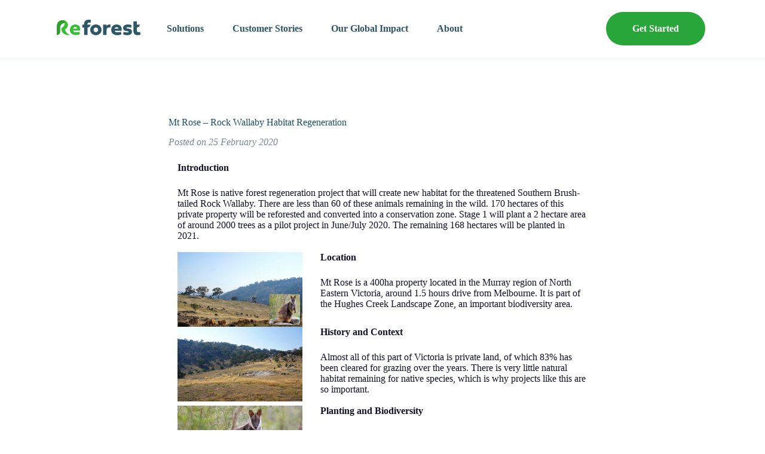

--- FILE ---
content_type: text/html; charset=UTF-8
request_url: https://reforest.com.au/projects/mt-rose-southern-brush-tailed-rock-wallaby-habitat-regeneration/
body_size: 181853
content:
<!doctype html>
<html lang="en-AU">
<head>
	<meta charset="UTF-8" />
	<meta name="viewport" content="width=device-width, initial-scale=1" />
	<link rel="profile" href="https://gmpg.org/xfn/11" />
	<title>Mt Rose – Rock Wallaby Habitat Regeneration &#8211; Reforest</title>
<meta name='robots' content='max-image-preview:large' />
<link rel='dns-prefetch' href='//js-ap1.hs-scripts.com' />
<link rel='dns-prefetch' href='//reforest.com.au' />
<link rel='dns-prefetch' href='//www.googletagmanager.com' />
<link rel='dns-prefetch' href='//fonts.googleapis.com' />
<link rel="alternate" type="application/rss+xml" title="Reforest &raquo; Feed" href="https://reforest.com.au/feed/" />
<link rel="alternate" type="application/rss+xml" title="Reforest &raquo; Comments Feed" href="https://reforest.com.au/comments/feed/" />
<link rel="alternate" title="oEmbed (JSON)" type="application/json+oembed" href="https://reforest.com.au/wp-json/oembed/1.0/embed?url=https%3A%2F%2Freforest.com.au%2Fprojects%2Fmt-rose-southern-brush-tailed-rock-wallaby-habitat-regeneration%2F" />
<link rel="alternate" title="oEmbed (XML)" type="text/xml+oembed" href="https://reforest.com.au/wp-json/oembed/1.0/embed?url=https%3A%2F%2Freforest.com.au%2Fprojects%2Fmt-rose-southern-brush-tailed-rock-wallaby-habitat-regeneration%2F&#038;format=xml" />
<style id='wp-img-auto-sizes-contain-inline-css'>
img:is([sizes=auto i],[sizes^="auto," i]){contain-intrinsic-size:3000px 1500px}
/*# sourceURL=wp-img-auto-sizes-contain-inline-css */
</style>
<link rel='stylesheet' id='wp-block-library-css' href='https://reforest.com.au/wp-includes/css/dist/block-library/style.min.css?ver=6.9' media='all' />
<style id='global-styles-inline-css'>
:root{--wp--preset--aspect-ratio--square: 1;--wp--preset--aspect-ratio--4-3: 4/3;--wp--preset--aspect-ratio--3-4: 3/4;--wp--preset--aspect-ratio--3-2: 3/2;--wp--preset--aspect-ratio--2-3: 2/3;--wp--preset--aspect-ratio--16-9: 16/9;--wp--preset--aspect-ratio--9-16: 9/16;--wp--preset--color--black: #000000;--wp--preset--color--cyan-bluish-gray: #abb8c3;--wp--preset--color--white: #ffffff;--wp--preset--color--pale-pink: #f78da7;--wp--preset--color--vivid-red: #cf2e2e;--wp--preset--color--luminous-vivid-orange: #ff6900;--wp--preset--color--luminous-vivid-amber: #fcb900;--wp--preset--color--light-green-cyan: #7bdcb5;--wp--preset--color--vivid-green-cyan: #00d084;--wp--preset--color--pale-cyan-blue: #8ed1fc;--wp--preset--color--vivid-cyan-blue: #0693e3;--wp--preset--color--vivid-purple: #9b51e0;--wp--preset--color--palette-color-1: var(--theme-palette-color-1, #2872fa);--wp--preset--color--palette-color-2: var(--theme-palette-color-2, #1559ed);--wp--preset--color--palette-color-3: var(--theme-palette-color-3, #3A4F66);--wp--preset--color--palette-color-4: var(--theme-palette-color-4, #192a3d);--wp--preset--color--palette-color-5: var(--theme-palette-color-5, #e1e8ed);--wp--preset--color--palette-color-6: var(--theme-palette-color-6, #f2f5f7);--wp--preset--color--palette-color-7: var(--theme-palette-color-7, #FAFBFC);--wp--preset--color--palette-color-8: var(--theme-palette-color-8, #ffffff);--wp--preset--gradient--vivid-cyan-blue-to-vivid-purple: linear-gradient(135deg,rgb(6,147,227) 0%,rgb(155,81,224) 100%);--wp--preset--gradient--light-green-cyan-to-vivid-green-cyan: linear-gradient(135deg,rgb(122,220,180) 0%,rgb(0,208,130) 100%);--wp--preset--gradient--luminous-vivid-amber-to-luminous-vivid-orange: linear-gradient(135deg,rgb(252,185,0) 0%,rgb(255,105,0) 100%);--wp--preset--gradient--luminous-vivid-orange-to-vivid-red: linear-gradient(135deg,rgb(255,105,0) 0%,rgb(207,46,46) 100%);--wp--preset--gradient--very-light-gray-to-cyan-bluish-gray: linear-gradient(135deg,rgb(238,238,238) 0%,rgb(169,184,195) 100%);--wp--preset--gradient--cool-to-warm-spectrum: linear-gradient(135deg,rgb(74,234,220) 0%,rgb(151,120,209) 20%,rgb(207,42,186) 40%,rgb(238,44,130) 60%,rgb(251,105,98) 80%,rgb(254,248,76) 100%);--wp--preset--gradient--blush-light-purple: linear-gradient(135deg,rgb(255,206,236) 0%,rgb(152,150,240) 100%);--wp--preset--gradient--blush-bordeaux: linear-gradient(135deg,rgb(254,205,165) 0%,rgb(254,45,45) 50%,rgb(107,0,62) 100%);--wp--preset--gradient--luminous-dusk: linear-gradient(135deg,rgb(255,203,112) 0%,rgb(199,81,192) 50%,rgb(65,88,208) 100%);--wp--preset--gradient--pale-ocean: linear-gradient(135deg,rgb(255,245,203) 0%,rgb(182,227,212) 50%,rgb(51,167,181) 100%);--wp--preset--gradient--electric-grass: linear-gradient(135deg,rgb(202,248,128) 0%,rgb(113,206,126) 100%);--wp--preset--gradient--midnight: linear-gradient(135deg,rgb(2,3,129) 0%,rgb(40,116,252) 100%);--wp--preset--gradient--juicy-peach: linear-gradient(to right, #ffecd2 0%, #fcb69f 100%);--wp--preset--gradient--young-passion: linear-gradient(to right, #ff8177 0%, #ff867a 0%, #ff8c7f 21%, #f99185 52%, #cf556c 78%, #b12a5b 100%);--wp--preset--gradient--true-sunset: linear-gradient(to right, #fa709a 0%, #fee140 100%);--wp--preset--gradient--morpheus-den: linear-gradient(to top, #30cfd0 0%, #330867 100%);--wp--preset--gradient--plum-plate: linear-gradient(135deg, #667eea 0%, #764ba2 100%);--wp--preset--gradient--aqua-splash: linear-gradient(15deg, #13547a 0%, #80d0c7 100%);--wp--preset--gradient--love-kiss: linear-gradient(to top, #ff0844 0%, #ffb199 100%);--wp--preset--gradient--new-retrowave: linear-gradient(to top, #3b41c5 0%, #a981bb 49%, #ffc8a9 100%);--wp--preset--gradient--plum-bath: linear-gradient(to top, #cc208e 0%, #6713d2 100%);--wp--preset--gradient--high-flight: linear-gradient(to right, #0acffe 0%, #495aff 100%);--wp--preset--gradient--teen-party: linear-gradient(-225deg, #FF057C 0%, #8D0B93 50%, #321575 100%);--wp--preset--gradient--fabled-sunset: linear-gradient(-225deg, #231557 0%, #44107A 29%, #FF1361 67%, #FFF800 100%);--wp--preset--gradient--arielle-smile: radial-gradient(circle 248px at center, #16d9e3 0%, #30c7ec 47%, #46aef7 100%);--wp--preset--gradient--itmeo-branding: linear-gradient(180deg, #2af598 0%, #009efd 100%);--wp--preset--gradient--deep-blue: linear-gradient(to right, #6a11cb 0%, #2575fc 100%);--wp--preset--gradient--strong-bliss: linear-gradient(to right, #f78ca0 0%, #f9748f 19%, #fd868c 60%, #fe9a8b 100%);--wp--preset--gradient--sweet-period: linear-gradient(to top, #3f51b1 0%, #5a55ae 13%, #7b5fac 25%, #8f6aae 38%, #a86aa4 50%, #cc6b8e 62%, #f18271 75%, #f3a469 87%, #f7c978 100%);--wp--preset--gradient--purple-division: linear-gradient(to top, #7028e4 0%, #e5b2ca 100%);--wp--preset--gradient--cold-evening: linear-gradient(to top, #0c3483 0%, #a2b6df 100%, #6b8cce 100%, #a2b6df 100%);--wp--preset--gradient--mountain-rock: linear-gradient(to right, #868f96 0%, #596164 100%);--wp--preset--gradient--desert-hump: linear-gradient(to top, #c79081 0%, #dfa579 100%);--wp--preset--gradient--ethernal-constance: linear-gradient(to top, #09203f 0%, #537895 100%);--wp--preset--gradient--happy-memories: linear-gradient(-60deg, #ff5858 0%, #f09819 100%);--wp--preset--gradient--grown-early: linear-gradient(to top, #0ba360 0%, #3cba92 100%);--wp--preset--gradient--morning-salad: linear-gradient(-225deg, #B7F8DB 0%, #50A7C2 100%);--wp--preset--gradient--night-call: linear-gradient(-225deg, #AC32E4 0%, #7918F2 48%, #4801FF 100%);--wp--preset--gradient--mind-crawl: linear-gradient(-225deg, #473B7B 0%, #3584A7 51%, #30D2BE 100%);--wp--preset--gradient--angel-care: linear-gradient(-225deg, #FFE29F 0%, #FFA99F 48%, #FF719A 100%);--wp--preset--gradient--juicy-cake: linear-gradient(to top, #e14fad 0%, #f9d423 100%);--wp--preset--gradient--rich-metal: linear-gradient(to right, #d7d2cc 0%, #304352 100%);--wp--preset--gradient--mole-hall: linear-gradient(-20deg, #616161 0%, #9bc5c3 100%);--wp--preset--gradient--cloudy-knoxville: linear-gradient(120deg, #fdfbfb 0%, #ebedee 100%);--wp--preset--gradient--soft-grass: linear-gradient(to top, #c1dfc4 0%, #deecdd 100%);--wp--preset--gradient--saint-petersburg: linear-gradient(135deg, #f5f7fa 0%, #c3cfe2 100%);--wp--preset--gradient--everlasting-sky: linear-gradient(135deg, #fdfcfb 0%, #e2d1c3 100%);--wp--preset--gradient--kind-steel: linear-gradient(-20deg, #e9defa 0%, #fbfcdb 100%);--wp--preset--gradient--over-sun: linear-gradient(60deg, #abecd6 0%, #fbed96 100%);--wp--preset--gradient--premium-white: linear-gradient(to top, #d5d4d0 0%, #d5d4d0 1%, #eeeeec 31%, #efeeec 75%, #e9e9e7 100%);--wp--preset--gradient--clean-mirror: linear-gradient(45deg, #93a5cf 0%, #e4efe9 100%);--wp--preset--gradient--wild-apple: linear-gradient(to top, #d299c2 0%, #fef9d7 100%);--wp--preset--gradient--snow-again: linear-gradient(to top, #e6e9f0 0%, #eef1f5 100%);--wp--preset--gradient--confident-cloud: linear-gradient(to top, #dad4ec 0%, #dad4ec 1%, #f3e7e9 100%);--wp--preset--gradient--glass-water: linear-gradient(to top, #dfe9f3 0%, white 100%);--wp--preset--gradient--perfect-white: linear-gradient(-225deg, #E3FDF5 0%, #FFE6FA 100%);--wp--preset--font-size--small: 13px;--wp--preset--font-size--medium: 20px;--wp--preset--font-size--large: clamp(22px, 1.375rem + ((1vw - 3.2px) * 0.625), 30px);--wp--preset--font-size--x-large: clamp(30px, 1.875rem + ((1vw - 3.2px) * 1.563), 50px);--wp--preset--font-size--xx-large: clamp(45px, 2.813rem + ((1vw - 3.2px) * 2.734), 80px);--wp--preset--spacing--20: 0.44rem;--wp--preset--spacing--30: 0.67rem;--wp--preset--spacing--40: 1rem;--wp--preset--spacing--50: 1.5rem;--wp--preset--spacing--60: 2.25rem;--wp--preset--spacing--70: 3.38rem;--wp--preset--spacing--80: 5.06rem;--wp--preset--shadow--natural: 6px 6px 9px rgba(0, 0, 0, 0.2);--wp--preset--shadow--deep: 12px 12px 50px rgba(0, 0, 0, 0.4);--wp--preset--shadow--sharp: 6px 6px 0px rgba(0, 0, 0, 0.2);--wp--preset--shadow--outlined: 6px 6px 0px -3px rgb(255, 255, 255), 6px 6px rgb(0, 0, 0);--wp--preset--shadow--crisp: 6px 6px 0px rgb(0, 0, 0);}:root { --wp--style--global--content-size: var(--theme-block-max-width);--wp--style--global--wide-size: var(--theme-block-wide-max-width); }:where(body) { margin: 0; }.wp-site-blocks > .alignleft { float: left; margin-right: 2em; }.wp-site-blocks > .alignright { float: right; margin-left: 2em; }.wp-site-blocks > .aligncenter { justify-content: center; margin-left: auto; margin-right: auto; }:where(.wp-site-blocks) > * { margin-block-start: var(--theme-content-spacing); margin-block-end: 0; }:where(.wp-site-blocks) > :first-child { margin-block-start: 0; }:where(.wp-site-blocks) > :last-child { margin-block-end: 0; }:root { --wp--style--block-gap: var(--theme-content-spacing); }:root :where(.is-layout-flow) > :first-child{margin-block-start: 0;}:root :where(.is-layout-flow) > :last-child{margin-block-end: 0;}:root :where(.is-layout-flow) > *{margin-block-start: var(--theme-content-spacing);margin-block-end: 0;}:root :where(.is-layout-constrained) > :first-child{margin-block-start: 0;}:root :where(.is-layout-constrained) > :last-child{margin-block-end: 0;}:root :where(.is-layout-constrained) > *{margin-block-start: var(--theme-content-spacing);margin-block-end: 0;}:root :where(.is-layout-flex){gap: var(--theme-content-spacing);}:root :where(.is-layout-grid){gap: var(--theme-content-spacing);}.is-layout-flow > .alignleft{float: left;margin-inline-start: 0;margin-inline-end: 2em;}.is-layout-flow > .alignright{float: right;margin-inline-start: 2em;margin-inline-end: 0;}.is-layout-flow > .aligncenter{margin-left: auto !important;margin-right: auto !important;}.is-layout-constrained > .alignleft{float: left;margin-inline-start: 0;margin-inline-end: 2em;}.is-layout-constrained > .alignright{float: right;margin-inline-start: 2em;margin-inline-end: 0;}.is-layout-constrained > .aligncenter{margin-left: auto !important;margin-right: auto !important;}.is-layout-constrained > :where(:not(.alignleft):not(.alignright):not(.alignfull)){max-width: var(--wp--style--global--content-size);margin-left: auto !important;margin-right: auto !important;}.is-layout-constrained > .alignwide{max-width: var(--wp--style--global--wide-size);}body .is-layout-flex{display: flex;}.is-layout-flex{flex-wrap: wrap;align-items: center;}.is-layout-flex > :is(*, div){margin: 0;}body .is-layout-grid{display: grid;}.is-layout-grid > :is(*, div){margin: 0;}body{padding-top: 0px;padding-right: 0px;padding-bottom: 0px;padding-left: 0px;}:root :where(.wp-element-button, .wp-block-button__link){font-style: inherit;font-weight: inherit;letter-spacing: inherit;text-transform: inherit;}.has-black-color{color: var(--wp--preset--color--black) !important;}.has-cyan-bluish-gray-color{color: var(--wp--preset--color--cyan-bluish-gray) !important;}.has-white-color{color: var(--wp--preset--color--white) !important;}.has-pale-pink-color{color: var(--wp--preset--color--pale-pink) !important;}.has-vivid-red-color{color: var(--wp--preset--color--vivid-red) !important;}.has-luminous-vivid-orange-color{color: var(--wp--preset--color--luminous-vivid-orange) !important;}.has-luminous-vivid-amber-color{color: var(--wp--preset--color--luminous-vivid-amber) !important;}.has-light-green-cyan-color{color: var(--wp--preset--color--light-green-cyan) !important;}.has-vivid-green-cyan-color{color: var(--wp--preset--color--vivid-green-cyan) !important;}.has-pale-cyan-blue-color{color: var(--wp--preset--color--pale-cyan-blue) !important;}.has-vivid-cyan-blue-color{color: var(--wp--preset--color--vivid-cyan-blue) !important;}.has-vivid-purple-color{color: var(--wp--preset--color--vivid-purple) !important;}.has-palette-color-1-color{color: var(--wp--preset--color--palette-color-1) !important;}.has-palette-color-2-color{color: var(--wp--preset--color--palette-color-2) !important;}.has-palette-color-3-color{color: var(--wp--preset--color--palette-color-3) !important;}.has-palette-color-4-color{color: var(--wp--preset--color--palette-color-4) !important;}.has-palette-color-5-color{color: var(--wp--preset--color--palette-color-5) !important;}.has-palette-color-6-color{color: var(--wp--preset--color--palette-color-6) !important;}.has-palette-color-7-color{color: var(--wp--preset--color--palette-color-7) !important;}.has-palette-color-8-color{color: var(--wp--preset--color--palette-color-8) !important;}.has-black-background-color{background-color: var(--wp--preset--color--black) !important;}.has-cyan-bluish-gray-background-color{background-color: var(--wp--preset--color--cyan-bluish-gray) !important;}.has-white-background-color{background-color: var(--wp--preset--color--white) !important;}.has-pale-pink-background-color{background-color: var(--wp--preset--color--pale-pink) !important;}.has-vivid-red-background-color{background-color: var(--wp--preset--color--vivid-red) !important;}.has-luminous-vivid-orange-background-color{background-color: var(--wp--preset--color--luminous-vivid-orange) !important;}.has-luminous-vivid-amber-background-color{background-color: var(--wp--preset--color--luminous-vivid-amber) !important;}.has-light-green-cyan-background-color{background-color: var(--wp--preset--color--light-green-cyan) !important;}.has-vivid-green-cyan-background-color{background-color: var(--wp--preset--color--vivid-green-cyan) !important;}.has-pale-cyan-blue-background-color{background-color: var(--wp--preset--color--pale-cyan-blue) !important;}.has-vivid-cyan-blue-background-color{background-color: var(--wp--preset--color--vivid-cyan-blue) !important;}.has-vivid-purple-background-color{background-color: var(--wp--preset--color--vivid-purple) !important;}.has-palette-color-1-background-color{background-color: var(--wp--preset--color--palette-color-1) !important;}.has-palette-color-2-background-color{background-color: var(--wp--preset--color--palette-color-2) !important;}.has-palette-color-3-background-color{background-color: var(--wp--preset--color--palette-color-3) !important;}.has-palette-color-4-background-color{background-color: var(--wp--preset--color--palette-color-4) !important;}.has-palette-color-5-background-color{background-color: var(--wp--preset--color--palette-color-5) !important;}.has-palette-color-6-background-color{background-color: var(--wp--preset--color--palette-color-6) !important;}.has-palette-color-7-background-color{background-color: var(--wp--preset--color--palette-color-7) !important;}.has-palette-color-8-background-color{background-color: var(--wp--preset--color--palette-color-8) !important;}.has-black-border-color{border-color: var(--wp--preset--color--black) !important;}.has-cyan-bluish-gray-border-color{border-color: var(--wp--preset--color--cyan-bluish-gray) !important;}.has-white-border-color{border-color: var(--wp--preset--color--white) !important;}.has-pale-pink-border-color{border-color: var(--wp--preset--color--pale-pink) !important;}.has-vivid-red-border-color{border-color: var(--wp--preset--color--vivid-red) !important;}.has-luminous-vivid-orange-border-color{border-color: var(--wp--preset--color--luminous-vivid-orange) !important;}.has-luminous-vivid-amber-border-color{border-color: var(--wp--preset--color--luminous-vivid-amber) !important;}.has-light-green-cyan-border-color{border-color: var(--wp--preset--color--light-green-cyan) !important;}.has-vivid-green-cyan-border-color{border-color: var(--wp--preset--color--vivid-green-cyan) !important;}.has-pale-cyan-blue-border-color{border-color: var(--wp--preset--color--pale-cyan-blue) !important;}.has-vivid-cyan-blue-border-color{border-color: var(--wp--preset--color--vivid-cyan-blue) !important;}.has-vivid-purple-border-color{border-color: var(--wp--preset--color--vivid-purple) !important;}.has-palette-color-1-border-color{border-color: var(--wp--preset--color--palette-color-1) !important;}.has-palette-color-2-border-color{border-color: var(--wp--preset--color--palette-color-2) !important;}.has-palette-color-3-border-color{border-color: var(--wp--preset--color--palette-color-3) !important;}.has-palette-color-4-border-color{border-color: var(--wp--preset--color--palette-color-4) !important;}.has-palette-color-5-border-color{border-color: var(--wp--preset--color--palette-color-5) !important;}.has-palette-color-6-border-color{border-color: var(--wp--preset--color--palette-color-6) !important;}.has-palette-color-7-border-color{border-color: var(--wp--preset--color--palette-color-7) !important;}.has-palette-color-8-border-color{border-color: var(--wp--preset--color--palette-color-8) !important;}.has-vivid-cyan-blue-to-vivid-purple-gradient-background{background: var(--wp--preset--gradient--vivid-cyan-blue-to-vivid-purple) !important;}.has-light-green-cyan-to-vivid-green-cyan-gradient-background{background: var(--wp--preset--gradient--light-green-cyan-to-vivid-green-cyan) !important;}.has-luminous-vivid-amber-to-luminous-vivid-orange-gradient-background{background: var(--wp--preset--gradient--luminous-vivid-amber-to-luminous-vivid-orange) !important;}.has-luminous-vivid-orange-to-vivid-red-gradient-background{background: var(--wp--preset--gradient--luminous-vivid-orange-to-vivid-red) !important;}.has-very-light-gray-to-cyan-bluish-gray-gradient-background{background: var(--wp--preset--gradient--very-light-gray-to-cyan-bluish-gray) !important;}.has-cool-to-warm-spectrum-gradient-background{background: var(--wp--preset--gradient--cool-to-warm-spectrum) !important;}.has-blush-light-purple-gradient-background{background: var(--wp--preset--gradient--blush-light-purple) !important;}.has-blush-bordeaux-gradient-background{background: var(--wp--preset--gradient--blush-bordeaux) !important;}.has-luminous-dusk-gradient-background{background: var(--wp--preset--gradient--luminous-dusk) !important;}.has-pale-ocean-gradient-background{background: var(--wp--preset--gradient--pale-ocean) !important;}.has-electric-grass-gradient-background{background: var(--wp--preset--gradient--electric-grass) !important;}.has-midnight-gradient-background{background: var(--wp--preset--gradient--midnight) !important;}.has-juicy-peach-gradient-background{background: var(--wp--preset--gradient--juicy-peach) !important;}.has-young-passion-gradient-background{background: var(--wp--preset--gradient--young-passion) !important;}.has-true-sunset-gradient-background{background: var(--wp--preset--gradient--true-sunset) !important;}.has-morpheus-den-gradient-background{background: var(--wp--preset--gradient--morpheus-den) !important;}.has-plum-plate-gradient-background{background: var(--wp--preset--gradient--plum-plate) !important;}.has-aqua-splash-gradient-background{background: var(--wp--preset--gradient--aqua-splash) !important;}.has-love-kiss-gradient-background{background: var(--wp--preset--gradient--love-kiss) !important;}.has-new-retrowave-gradient-background{background: var(--wp--preset--gradient--new-retrowave) !important;}.has-plum-bath-gradient-background{background: var(--wp--preset--gradient--plum-bath) !important;}.has-high-flight-gradient-background{background: var(--wp--preset--gradient--high-flight) !important;}.has-teen-party-gradient-background{background: var(--wp--preset--gradient--teen-party) !important;}.has-fabled-sunset-gradient-background{background: var(--wp--preset--gradient--fabled-sunset) !important;}.has-arielle-smile-gradient-background{background: var(--wp--preset--gradient--arielle-smile) !important;}.has-itmeo-branding-gradient-background{background: var(--wp--preset--gradient--itmeo-branding) !important;}.has-deep-blue-gradient-background{background: var(--wp--preset--gradient--deep-blue) !important;}.has-strong-bliss-gradient-background{background: var(--wp--preset--gradient--strong-bliss) !important;}.has-sweet-period-gradient-background{background: var(--wp--preset--gradient--sweet-period) !important;}.has-purple-division-gradient-background{background: var(--wp--preset--gradient--purple-division) !important;}.has-cold-evening-gradient-background{background: var(--wp--preset--gradient--cold-evening) !important;}.has-mountain-rock-gradient-background{background: var(--wp--preset--gradient--mountain-rock) !important;}.has-desert-hump-gradient-background{background: var(--wp--preset--gradient--desert-hump) !important;}.has-ethernal-constance-gradient-background{background: var(--wp--preset--gradient--ethernal-constance) !important;}.has-happy-memories-gradient-background{background: var(--wp--preset--gradient--happy-memories) !important;}.has-grown-early-gradient-background{background: var(--wp--preset--gradient--grown-early) !important;}.has-morning-salad-gradient-background{background: var(--wp--preset--gradient--morning-salad) !important;}.has-night-call-gradient-background{background: var(--wp--preset--gradient--night-call) !important;}.has-mind-crawl-gradient-background{background: var(--wp--preset--gradient--mind-crawl) !important;}.has-angel-care-gradient-background{background: var(--wp--preset--gradient--angel-care) !important;}.has-juicy-cake-gradient-background{background: var(--wp--preset--gradient--juicy-cake) !important;}.has-rich-metal-gradient-background{background: var(--wp--preset--gradient--rich-metal) !important;}.has-mole-hall-gradient-background{background: var(--wp--preset--gradient--mole-hall) !important;}.has-cloudy-knoxville-gradient-background{background: var(--wp--preset--gradient--cloudy-knoxville) !important;}.has-soft-grass-gradient-background{background: var(--wp--preset--gradient--soft-grass) !important;}.has-saint-petersburg-gradient-background{background: var(--wp--preset--gradient--saint-petersburg) !important;}.has-everlasting-sky-gradient-background{background: var(--wp--preset--gradient--everlasting-sky) !important;}.has-kind-steel-gradient-background{background: var(--wp--preset--gradient--kind-steel) !important;}.has-over-sun-gradient-background{background: var(--wp--preset--gradient--over-sun) !important;}.has-premium-white-gradient-background{background: var(--wp--preset--gradient--premium-white) !important;}.has-clean-mirror-gradient-background{background: var(--wp--preset--gradient--clean-mirror) !important;}.has-wild-apple-gradient-background{background: var(--wp--preset--gradient--wild-apple) !important;}.has-snow-again-gradient-background{background: var(--wp--preset--gradient--snow-again) !important;}.has-confident-cloud-gradient-background{background: var(--wp--preset--gradient--confident-cloud) !important;}.has-glass-water-gradient-background{background: var(--wp--preset--gradient--glass-water) !important;}.has-perfect-white-gradient-background{background: var(--wp--preset--gradient--perfect-white) !important;}.has-small-font-size{font-size: var(--wp--preset--font-size--small) !important;}.has-medium-font-size{font-size: var(--wp--preset--font-size--medium) !important;}.has-large-font-size{font-size: var(--wp--preset--font-size--large) !important;}.has-x-large-font-size{font-size: var(--wp--preset--font-size--x-large) !important;}.has-xx-large-font-size{font-size: var(--wp--preset--font-size--xx-large) !important;}
:root :where(.wp-block-pullquote){font-size: clamp(0.984em, 0.984rem + ((1vw - 0.2em) * 0.645), 1.5em);line-height: 1.6;}
/*# sourceURL=global-styles-inline-css */
</style>
<link rel='stylesheet' id='blocksy-fonts-font-source-google-css' href='https://fonts.googleapis.com/css2?family=Poppins:wght@400;500;600;700&#038;display=swap' media='all' />
<link rel='stylesheet' id='ct-main-styles-css' href='https://reforest.com.au/wp-content/themes/blocksy/static/bundle/main.min.css?ver=2.1.25' media='all' />
<link rel='stylesheet' id='ct-page-title-styles-css' href='https://reforest.com.au/wp-content/themes/blocksy/static/bundle/page-title.min.css?ver=2.1.25' media='all' />
<link rel='stylesheet' id='ct-forminator-styles-css' href='https://reforest.com.au/wp-content/themes/blocksy/static/bundle/forminator.min.css?ver=2.1.25' media='all' />
<link rel='stylesheet' id='zion-google-fonts-css' href='//fonts.googleapis.com/css?family=Poppins%3Aregular&#038;subset=latin&#038;display=swap&#038;ver=3.6.15' media='all' />
<link rel='stylesheet' id='zionbuilder-post-2729-css' href='https://reforest.com.au/wp-content/uploads/zionbuilder/cache/post-2729.css?ver=1769461682' media='all' />
<link rel='stylesheet' id='zionbuilder-global-css-css' href='https://reforest.com.au/wp-content/uploads/zionbuilder/cache/dynamic_css.css?ver=1768378945' media='all' />
<link rel='stylesheet' id='zionbuilder-post-11-css' href='https://reforest.com.au/wp-content/uploads/zionbuilder/cache/post-11.css?ver=1769461682' media='all' />
<link rel='stylesheet' id='zionbuilder-post-22-css' href='https://reforest.com.au/wp-content/uploads/zionbuilder/cache/post-22.css?ver=1769461682' media='all' />
<link rel='stylesheet' id='zionbuilder-post-412-css' href='https://reforest.com.au/wp-content/uploads/zionbuilder/cache/post-412.css?ver=1769461682' media='all' />
<link rel='stylesheet' id='zionbuilder-post-359-css' href='https://reforest.com.au/wp-content/uploads/zionbuilder/cache/post-359.css?ver=1769461682' media='all' />

<!-- Google tag (gtag.js) snippet added by Site Kit -->
<!-- Google Analytics snippet added by Site Kit -->
<script src="https://www.googletagmanager.com/gtag/js?id=GT-WP4ZV27" id="google_gtagjs-js" async></script>
<script id="google_gtagjs-js-after">
window.dataLayer = window.dataLayer || [];function gtag(){dataLayer.push(arguments);}
gtag("set","linker",{"domains":["reforest.com.au"]});
gtag("js", new Date());
gtag("set", "developer_id.dZTNiMT", true);
gtag("config", "GT-WP4ZV27");
//# sourceURL=google_gtagjs-js-after
</script>
<link rel="https://api.w.org/" href="https://reforest.com.au/wp-json/" /><link rel="alternate" title="JSON" type="application/json" href="https://reforest.com.au/wp-json/wp/v2/posts/359" /><link rel="EditURI" type="application/rsd+xml" title="RSD" href="https://reforest.com.au/xmlrpc.php?rsd" />
<meta name="generator" content="WordPress 6.9" />
<link rel="canonical" href="https://reforest.com.au/projects/mt-rose-southern-brush-tailed-rock-wallaby-habitat-regeneration/" />
<link rel='shortlink' href='https://reforest.com.au/?p=359' />
<meta name="generator" content="Site Kit by Google 1.170.0" />			<!-- DO NOT COPY THIS SNIPPET! Start of Page Analytics Tracking for HubSpot WordPress plugin v11.3.33-->
			<script class="hsq-set-content-id" data-content-id="blog-post">
				var _hsq = _hsq || [];
				_hsq.push(["setContentType", "blog-post"]);
			</script>
			<!-- DO NOT COPY THIS SNIPPET! End of Page Analytics Tracking for HubSpot WordPress plugin -->
			<noscript><link rel='stylesheet' href='https://reforest.com.au/wp-content/themes/blocksy/static/bundle/no-scripts.min.css' type='text/css'></noscript>
<style id="ct-main-styles-inline-css">[data-header*="type-1"] .ct-header [data-id="logo"] .site-title {--theme-font-weight:700;--theme-font-size:25px;--theme-line-height:1.5;--theme-link-initial-color:var(--theme-palette-color-4);} [data-header*="type-1"] .ct-header [data-id="menu"] > ul > li > a {--theme-font-weight:700;--theme-text-transform:uppercase;--theme-font-size:12px;--theme-line-height:1.3;--theme-link-initial-color:var(--theme-text-color);} [data-header*="type-1"] .ct-header [data-id="menu"] .sub-menu .ct-menu-link {--theme-link-initial-color:var(--theme-palette-color-8);--theme-font-weight:500;--theme-font-size:12px;} [data-header*="type-1"] .ct-header [data-id="menu"] .sub-menu {--dropdown-divider:1px dashed rgba(255, 255, 255, 0.1);--theme-box-shadow:0px 10px 20px rgba(41, 51, 61, 0.1);--theme-border-radius:0px 0px 2px 2px;} [data-header*="type-1"] .ct-header [data-row*="middle"] {--height:120px;background-color:var(--theme-palette-color-8);background-image:none;--theme-border-top:none;--theme-border-bottom:none;--theme-box-shadow:none;} [data-header*="type-1"] .ct-header [data-row*="middle"] > div {--theme-border-top:none;--theme-border-bottom:none;} [data-header*="type-1"] [data-id="mobile-menu"] {--theme-font-weight:700;--theme-font-size:20px;--theme-link-initial-color:#ffffff;--mobile-menu-divider:none;} [data-header*="type-1"] #offcanvas {--theme-box-shadow:0px 0px 70px rgba(0, 0, 0, 0.35);--side-panel-width:500px;--panel-content-height:100%;} [data-header*="type-1"] #offcanvas .ct-panel-inner {background-color:rgba(18, 21, 25, 0.98);} [data-header*="type-1"] #search-modal .ct-search-results {--theme-font-weight:500;--theme-font-size:14px;--theme-line-height:1.4;} [data-header*="type-1"] #search-modal .ct-search-form {--theme-link-initial-color:#ffffff;--theme-form-text-initial-color:#ffffff;--theme-form-text-focus-color:#ffffff;--theme-form-field-border-initial-color:rgba(255, 255, 255, 0.2);--theme-button-text-initial-color:rgba(255, 255, 255, 0.7);--theme-button-text-hover-color:#ffffff;--theme-button-background-initial-color:var(--theme-palette-color-1);--theme-button-background-hover-color:var(--theme-palette-color-1);} [data-header*="type-1"] #search-modal {background-color:rgba(18, 21, 25, 0.98);} [data-header*="type-1"] [data-id="trigger"] {--theme-icon-size:18px;} [data-header*="type-1"] {--header-height:120px;} [data-header*="type-1"] .ct-header {background-image:none;} [data-footer*="type-1"] .ct-footer [data-row*="bottom"] > div {--container-spacing:25px;--theme-border:none;--theme-border-top:none;--theme-border-bottom:none;--grid-template-columns:initial;} [data-footer*="type-1"] .ct-footer [data-row*="bottom"] .widget-title {--theme-font-size:16px;} [data-footer*="type-1"] .ct-footer [data-row*="bottom"] {--theme-border-top:none;--theme-border-bottom:none;background-color:transparent;} [data-footer*="type-1"] [data-id="copyright"] {--theme-font-weight:400;--theme-font-size:15px;--theme-line-height:1.3;} [data-footer*="type-1"] .ct-footer {background-color:var(--theme-palette-color-6);}:root {--theme-font-family:Poppins, Sans-Serif;--theme-font-weight:400;--theme-text-transform:none;--theme-text-decoration:none;--theme-font-size:16px;--theme-line-height:1.65;--theme-letter-spacing:0em;--theme-button-font-family:Poppins, Sans-Serif;--theme-button-font-weight:500;--theme-button-font-size:15px;--has-classic-forms:var(--true);--has-modern-forms:var(--false);--theme-form-field-border-initial-color:var(--theme-border-color);--theme-form-field-border-focus-color:var(--theme-palette-color-1);--theme-form-selection-field-initial-color:var(--theme-border-color);--theme-form-selection-field-active-color:var(--theme-palette-color-1);--theme-palette-color-1:#2872fa;--theme-palette-color-2:#1559ed;--theme-palette-color-3:#3A4F66;--theme-palette-color-4:#192a3d;--theme-palette-color-5:#e1e8ed;--theme-palette-color-6:#f2f5f7;--theme-palette-color-7:#FAFBFC;--theme-palette-color-8:#ffffff;--theme-text-color:##111029;--theme-link-initial-color:#1F731D;--theme-link-hover-color:#2A9A27;--theme-selection-text-color:#ffffff;--theme-selection-background-color:var(--theme-palette-color-1);--theme-border-color:B2B3BD;--theme-headings-color:#1A5067;--theme-content-spacing:1.5em;--theme-button-min-height:40px;--theme-button-shadow:none;--theme-button-transform:none;--theme-button-text-initial-color:#ffffff;--theme-button-text-hover-color:#ffffff;--theme-button-background-initial-color:var(--theme-palette-color-1);--theme-button-background-hover-color:var(--theme-palette-color-2);--theme-button-border:none;--theme-button-padding:5px 20px;--theme-normal-container-max-width:1290px;--theme-content-vertical-spacing:60px;--theme-container-edge-spacing:90vw;--theme-narrow-container-max-width:750px;--theme-wide-offset:130px;}h1 {--theme-font-weight:600;--theme-font-size:42px;--theme-line-height:56px;}h2 {--theme-font-weight:600;--theme-font-size:32px;--theme-line-height:48px;}h3 {--theme-font-weight:600;--theme-font-size:24px;--theme-line-height:36px;}h4 {--theme-font-weight:600;--theme-font-size:20px;--theme-line-height:32px;}h5 {--theme-font-weight:600;--theme-font-size:18px;--theme-line-height:28px;}h6 {--theme-font-weight:600;--theme-font-size:14px;--theme-line-height:20px;}.wp-block-pullquote {--theme-font-family:Georgia;--theme-font-weight:600;--theme-font-size:25px;}pre, code, samp, kbd {--theme-font-family:monospace;--theme-font-weight:400;--theme-font-size:16px;}figcaption {--theme-font-size:14px;}.ct-sidebar .widget-title {--theme-font-size:20px;}.ct-breadcrumbs {--theme-font-weight:600;--theme-text-transform:uppercase;--theme-font-size:12px;}body {background-color:#ffffff;background-image:none;} [data-prefix="single_blog_post"] .entry-header .page-title {--theme-font-size:30px;} [data-prefix="single_blog_post"] .entry-header .entry-meta {--theme-font-weight:600;--theme-text-transform:uppercase;--theme-font-size:12px;--theme-line-height:1.3;} [data-prefix="categories"] .entry-header .page-title {--theme-font-size:30px;} [data-prefix="categories"] .entry-header .entry-meta {--theme-font-weight:600;--theme-text-transform:uppercase;--theme-font-size:12px;--theme-line-height:1.3;} [data-prefix="search"] .entry-header .page-title {--theme-font-size:30px;} [data-prefix="search"] .entry-header .entry-meta {--theme-font-weight:600;--theme-text-transform:uppercase;--theme-font-size:12px;--theme-line-height:1.3;} [data-prefix="author"] .entry-header .page-title {--theme-font-size:30px;} [data-prefix="author"] .entry-header .entry-meta {--theme-font-weight:600;--theme-text-transform:uppercase;--theme-font-size:12px;--theme-line-height:1.3;} [data-prefix="author"] .hero-section[data-type="type-2"] {background-color:var(--theme-palette-color-6);background-image:none;--container-padding:50px 0px;} [data-prefix="single_page"] .entry-header .page-title {--theme-font-size:30px;} [data-prefix="single_page"] .entry-header .entry-meta {--theme-font-weight:600;--theme-text-transform:uppercase;--theme-font-size:12px;--theme-line-height:1.3;} [data-prefix="customer-stories_single"] .entry-header .page-title {--theme-font-size:30px;} [data-prefix="customer-stories_single"] .entry-header .entry-meta {--theme-font-weight:600;--theme-text-transform:uppercase;--theme-font-size:12px;--theme-line-height:1.3;} [data-prefix="customer-stories_archive"] .entry-header .page-title {--theme-font-size:30px;} [data-prefix="customer-stories_archive"] .entry-header .entry-meta {--theme-font-weight:600;--theme-text-transform:uppercase;--theme-font-size:12px;--theme-line-height:1.3;} [data-prefix="blog"] .entries {--grid-template-columns:repeat(3, minmax(0, 1fr));} [data-prefix="blog"] .entry-card .entry-title {--theme-font-size:20px;--theme-line-height:1.3;} [data-prefix="blog"] .entry-card .entry-meta {--theme-font-weight:600;--theme-text-transform:uppercase;--theme-font-size:12px;} [data-prefix="blog"] .entry-card {background-color:var(--theme-palette-color-8);--theme-box-shadow:0px 12px 18px -6px rgba(34, 56, 101, 0.04);} [data-prefix="categories"] .entries {--grid-template-columns:repeat(3, minmax(0, 1fr));} [data-prefix="categories"] .entry-card .entry-title {--theme-font-size:20px;--theme-line-height:1.3;} [data-prefix="categories"] .entry-card .entry-meta {--theme-font-weight:600;--theme-text-transform:uppercase;--theme-font-size:12px;} [data-prefix="categories"] .entry-card {background-color:var(--theme-palette-color-8);--theme-box-shadow:0px 12px 18px -6px rgba(34, 56, 101, 0.04);} [data-prefix="author"] .entries {--grid-template-columns:repeat(3, minmax(0, 1fr));} [data-prefix="author"] .entry-card .entry-title {--theme-font-size:20px;--theme-line-height:1.3;} [data-prefix="author"] .entry-card .entry-meta {--theme-font-weight:600;--theme-text-transform:uppercase;--theme-font-size:12px;} [data-prefix="author"] .entry-card {background-color:var(--theme-palette-color-8);--theme-box-shadow:0px 12px 18px -6px rgba(34, 56, 101, 0.04);} [data-prefix="search"] .entries {--grid-template-columns:repeat(3, minmax(0, 1fr));} [data-prefix="search"] .entry-card .entry-title {--theme-font-size:20px;--theme-line-height:1.3;} [data-prefix="search"] .entry-card .entry-meta {--theme-font-weight:600;--theme-text-transform:uppercase;--theme-font-size:12px;} [data-prefix="search"] .entry-card {background-color:var(--theme-palette-color-8);--theme-box-shadow:0px 12px 18px -6px rgba(34, 56, 101, 0.04);} [data-prefix="customer-stories_archive"] .entries {--grid-template-columns:repeat(3, minmax(0, 1fr));} [data-prefix="customer-stories_archive"] .entry-card .entry-title {--theme-font-size:20px;--theme-line-height:1.3;} [data-prefix="customer-stories_archive"] .entry-card .entry-meta {--theme-font-weight:600;--theme-text-transform:uppercase;--theme-font-size:12px;} [data-prefix="customer-stories_archive"] .entry-card {background-color:var(--theme-palette-color-8);--theme-box-shadow:0px 12px 18px -6px rgba(34, 56, 101, 0.04);}form textarea {--theme-form-field-height:170px;}.ct-sidebar {--theme-link-initial-color:var(--theme-text-color);} [data-prefix="customer-stories_single"] [class*="ct-container"] > article[class*="post"] {--has-boxed:var(--false);--has-wide:var(--true);} [data-prefix="single_blog_post"] [class*="ct-container"] > article[class*="post"] {--has-boxed:var(--false);--has-wide:var(--true);} [data-prefix="single_page"] [class*="ct-container"] > article[class*="post"] {--has-boxed:var(--false);--has-wide:var(--true);}@media (max-width: 999.98px) {[data-header*="type-1"] .ct-header [data-row*="middle"] {--height:70px;} [data-header*="type-1"] #offcanvas {--side-panel-width:65vw;} [data-header*="type-1"] {--header-height:70px;} [data-footer*="type-1"] .ct-footer [data-row*="bottom"] > div {--grid-template-columns:initial;} [data-prefix="blog"] .entries {--grid-template-columns:repeat(2, minmax(0, 1fr));} [data-prefix="categories"] .entries {--grid-template-columns:repeat(2, minmax(0, 1fr));} [data-prefix="author"] .entries {--grid-template-columns:repeat(2, minmax(0, 1fr));} [data-prefix="search"] .entries {--grid-template-columns:repeat(2, minmax(0, 1fr));} [data-prefix="customer-stories_archive"] .entries {--grid-template-columns:repeat(2, minmax(0, 1fr));}}@media (max-width: 689.98px) {[data-header*="type-1"] #offcanvas {--side-panel-width:90vw;} [data-footer*="type-1"] .ct-footer [data-row*="bottom"] > div {--container-spacing:15px;--grid-template-columns:initial;} [data-prefix="blog"] .entries {--grid-template-columns:repeat(1, minmax(0, 1fr));} [data-prefix="blog"] .entry-card .entry-title {--theme-font-size:18px;} [data-prefix="categories"] .entries {--grid-template-columns:repeat(1, minmax(0, 1fr));} [data-prefix="categories"] .entry-card .entry-title {--theme-font-size:18px;} [data-prefix="author"] .entries {--grid-template-columns:repeat(1, minmax(0, 1fr));} [data-prefix="author"] .entry-card .entry-title {--theme-font-size:18px;} [data-prefix="search"] .entries {--grid-template-columns:repeat(1, minmax(0, 1fr));} [data-prefix="search"] .entry-card .entry-title {--theme-font-size:18px;} [data-prefix="customer-stories_archive"] .entries {--grid-template-columns:repeat(1, minmax(0, 1fr));} [data-prefix="customer-stories_archive"] .entry-card .entry-title {--theme-font-size:18px;}:root {--theme-content-vertical-spacing:50px;--theme-container-edge-spacing:88vw;}}</style>
<link rel="icon" href="https://reforest.com.au/wp-content/uploads/2023/05/cropped-Display-Picture-32x32.png" sizes="32x32" />
<link rel="icon" href="https://reforest.com.au/wp-content/uploads/2023/05/cropped-Display-Picture-192x192.png" sizes="192x192" />
<link rel="apple-touch-icon" href="https://reforest.com.au/wp-content/uploads/2023/05/cropped-Display-Picture-180x180.png" />
<meta name="msapplication-TileImage" content="https://reforest.com.au/wp-content/uploads/2023/05/cropped-Display-Picture-270x270.png" />
		<style id="wp-custom-css">
			/* Only target the get started form wrapper if you add that class */
.reforest-get-started-form .hs-form .hs-input,
.reforest-get-started-form .hs-form select,
.reforest-get-started-form .hs-form textarea {
  border-radius: 8px;
  padding: 10px 12px;
}		</style>
		<script src="https://app.reforest.com.au/reforestclient.js"></script>

<!-- Google Tag Manager -->
<script>(function(w,d,s,l,i){w[l]=w[l]||[];w[l].push({'gtm.start':
new Date().getTime(),event:'gtm.js'});var f=d.getElementsByTagName(s)[0],
j=d.createElement(s),dl=l!='dataLayer'?'&l='+l:'';j.async=true;j.src=
'https://www.googletagmanager.com/gtm.js?id='+i+dl;f.parentNode.insertBefore(j,f);
})(window,document,'script','dataLayer','GTM-WB2F2CV');</script>
<!-- End Google Tag Manager -->

<!-- TrustBox script -->
<script type="text/javascript" src="//widget.trustpilot.com/bootstrap/v5/tp.widget.bootstrap.min.js" async></script>
<!-- End TrustBox script -->

<script>
(function (m, a, z, e) {
  var s, t;
  try {
    t = m.sessionStorage.getItem('maze-us');
  } catch (err) {}
  if (!t) {
    t = new Date().getTime();
    try {
      m.sessionStorage.setItem('maze-us', t);
    } catch (err) {}
  }
  s = a.createElement('script');
  s.src = z + '?t=' + t + '&apiKey=' + e;
  s.async = true;
  a.getElementsByTagName('head')[0].appendChild(s);
  m.mazeUniversalSnippetApiKey = e;
})(window, document, 'https://snippet.maze.co/maze-universal-loader.js', '67decb2f-3319-49d2-bfca-825206f85d87');
</script></head>
<body class="wp-singular post-template-default single single-post postid-359 single-format-standard wp-embed-responsive wp-theme-blocksy zb">
	<a class="skip-link screen-reader-text" href="#main">Skip to content</a><!-- Google Tag Manager (noscript) -->
<noscript><iframe src="https://www.googletagmanager.com/ns.html?id=GTM-WB2F2CV"
height="0" width="0" style="display:none;visibility:hidden"></iframe></noscript>
<!-- End Google Tag Manager (noscript) --><section id="navbar" class="zb-section zb-element zb-el-zionSection"><div class="zb-section__innerWrapper"><div id="uid1272635785592" class="zb-column zb-element zb-el-zionColumn"><div id="uid1272635785593" class="zb-element zb-el-container"><div id="uid1429049366461" class="zb-element zb-el-customHtml"><style>.zb-menu-trigger__text { height:0; width:0; display:none; }</style>

<a href="/">
<svg width="140" viewBox="0 0 363 70" fill="none" xmlns="http://www.w3.org/2000/svg">
<path fill-rule="evenodd" clip-rule="evenodd" d="M133.55 34.8916V68.7245H118.552V34.8916H111.03V22.523H118.552V18.4807C118.552 8.90359 124.552 0 138.55 0C141.93 0 144.644 0.43335 148.31 1.53988L146.739 13.8604C142.644 12.0799 133.027 11.2617 133.027 19.3467V22.523H145.691V22.6193C145.691 29.397 140.256 34.8916 133.55 34.8916Z" fill="#2D5667"/>
<path fill-rule="evenodd" clip-rule="evenodd" d="M159.892 45.6201C159.892 51.8766 163.892 56.256 169.605 56.256C175.319 56.256 179.318 51.8766 179.318 45.6201C179.318 39.3637 175.319 34.9842 169.605 34.9842C163.892 34.9842 159.892 39.3637 159.892 45.6201ZM194.173 45.6201C194.173 59.3843 183.746 69.6834 169.605 69.6834C155.464 69.6834 145.037 59.3843 145.037 45.6201C145.037 31.856 155.464 21.5568 169.605 21.5568C183.746 21.5568 194.173 31.856 194.173 45.6201Z" fill="#2D5667"/>
<path fill-rule="evenodd" clip-rule="evenodd" d="M227.736 21.5568C229.545 21.5568 231.402 21.894 233.307 22.5194L232.402 35.7543C230.497 35.0804 228.545 34.7437 226.641 34.7437C220.975 34.7437 216.166 37.8719 216.166 46.4868V68.7208H201.168V22.5194H215.309L215.785 28.824C217.928 24.2521 222.451 21.5568 227.736 21.5568Z" fill="#2D5667"/>
<path fill-rule="evenodd" clip-rule="evenodd" d="M267.844 40.6149C267.844 37.0059 264.844 33.5886 259.797 33.5886C254.273 33.5886 251.178 36.8135 250.798 40.6149H267.844ZM280.317 65.5449C276.747 67.614 270.224 69.6838 263.225 69.6838C246.275 69.6838 236.133 60.1547 236.133 45.6201C236.133 31.0862 246.084 21.5568 259.559 21.5568C272.795 21.5568 284.555 30.3642 281.222 49.5188H250.75C251.512 54.8605 257.178 56.8822 263.32 56.8822C269.367 56.8822 275.366 55.5825 278.27 54.1873L280.317 65.5449Z" fill="#2D5667"/>
<path fill-rule="evenodd" clip-rule="evenodd" d="M306.275 69.5469C299.514 69.5469 292.8 68.343 288.42 66.3702L289.896 54.3864C294.276 56.1191 300.799 57.4666 304.989 57.4666C309.989 57.4666 311.892 56.7449 311.892 54.7717C311.892 53.039 310.512 52.3174 305.75 51.5469L301.513 50.8737C291.991 49.3819 287.706 45.0025 287.706 36.8209C287.706 27.4355 295.895 21.4199 308.703 21.4199C314.559 21.4199 319.939 22.431 324.32 24.4038L323.177 36.1947C320.272 34.9916 313.464 33.7408 309.512 33.7408C304.417 33.7408 301.99 34.703 301.99 36.7243C301.99 38.3608 303.846 39.2267 309.036 40.0453L313.464 40.767C322.273 42.2103 326.367 46.5424 326.367 54.4346C326.367 63.6749 318.606 69.5469 306.275 69.5469Z" fill="#2D5667"/>
<path fill-rule="evenodd" clip-rule="evenodd" d="M332.814 22.3776V7.55469H347.336V22.3776H360.238C360.238 29.2085 354.76 34.7462 348.002 34.7462H347.812V49.6654C347.812 57.5098 354.715 56.8363 361.952 55.1036L363 67.4238C359.667 68.6753 354.668 69.542 350.859 69.542C340.384 69.542 332.814 64.4402 332.814 52.1197V22.3776Z" fill="#2D5667"/>
<mask id="mask0_97_3349" style="mask-type:alpha" maskUnits="userSpaceOnUse" x="0" y="1" width="102" height="69">
<path d="M31.2852 2.52858C29.7897 2.15477 28.2358 1.92002 26.6383 1.84136C26.2358 1.8223 25.831 1.81055 25.4236 1.81055C25.015 1.81055 24.611 1.8223 24.2081 1.84136C10.7318 2.46939 0 13.4905 0 26.9969V39.6864V69.5455C8.19671 69.5455 14.8412 62.9627 14.8412 54.8426C14.8412 54.8426 14.844 35.6454 14.844 35.1576C15.0763 24.0895 23.7106 15.3397 34.7244 15.3397C34.7244 10.6759 33.4697 6.30485 31.2852 2.52858ZM35.5319 43.6522C41.9752 39.6801 48.6678 32.0595 48.6678 24.155C48.6678 22.9861 48.5731 21.8383 48.3935 20.7181C47.9621 18.0333 47.0303 15.5094 45.698 13.23C42.6425 8.00106 37.4658 4.07234 31.2854 2.52842C33.4695 6.30469 34.7242 10.6757 34.7242 15.3395C34.7242 16.1585 34.6813 16.967 34.6058 17.7661C33.8328 25.9819 26.9414 34.096 20.2348 38.2542C20.0561 39.5362 19.9565 40.8438 19.9565 42.1748C19.9565 43.9466 20.1287 45.6774 20.4418 47.3592C20.8059 49.313 21.3687 51.1975 22.1144 52.9891C22.1401 53.0512 22.1626 53.1148 22.1891 53.1769C26.5275 63.3923 38.9577 69.5453 50.8466 69.5453C52.8519 69.5453 54.8078 69.3397 56.696 68.9517C56.696 68.9517 36.8638 58.8226 35.5319 43.6522ZM56.7496 45.4814C56.7496 60.0161 66.7605 69.5455 83.4916 69.5455C90.3999 69.5455 96.8385 67.4756 100.363 65.4062L98.3426 54.0486C95.4761 55.4438 89.5539 56.7432 83.5848 56.7432C77.5228 56.7432 71.9303 54.7218 71.1782 49.3802H101.257C104.546 30.2255 92.9377 21.4185 79.8726 21.4185C66.5723 21.4185 56.7496 30.9479 56.7496 45.4814ZM80.1075 33.45C85.0893 33.45 88.0505 36.8672 88.0505 40.4766H71.2248C71.6007 36.6748 74.6559 33.45 80.1075 33.45Z" fill="white"/>
</mask>
<g mask="url(#mask0_97_3349)">
<path d="M31.2852 2.52858C29.7897 2.15477 28.2358 1.92002 26.6383 1.84136C26.2359 1.8223 25.831 1.81055 25.4236 1.81055C25.015 1.81055 24.611 1.8223 24.2081 1.84136C10.7318 2.46939 0 13.4905 0 26.9969V39.6864V69.5455C8.19671 69.5455 14.8412 62.9627 14.8412 54.8426C14.8412 54.8426 14.844 35.6454 14.844 35.1576C15.0763 24.0895 23.7106 15.3397 34.7244 15.3397C34.7244 10.6759 33.4697 6.30485 31.2852 2.52858ZM35.532 43.6522C41.9752 39.6801 48.6678 32.0595 48.6678 24.155C48.6678 22.9861 48.5731 21.8383 48.3936 20.7181C47.9621 18.0333 47.0303 15.5094 45.698 13.23C42.6425 8.00106 37.4656 4.0725 31.2852 2.52858C33.4697 6.30485 34.7244 10.6759 34.7244 15.3397C34.7244 16.1587 34.6813 16.967 34.6058 17.7661C33.8328 25.9819 26.9414 34.096 20.2348 38.2542C20.0561 39.5362 19.9565 40.8438 19.9565 42.1748C19.9565 43.9466 20.1287 45.6774 20.4418 47.3592C20.8059 49.313 21.3687 51.1975 22.1144 52.9891C22.1401 53.0512 22.1626 53.1148 22.1891 53.1769C26.5275 63.3923 38.9577 69.5453 50.8466 69.5453C52.8519 69.5453 54.8078 69.3397 56.696 68.9517C56.696 68.9517 36.8638 58.8226 35.532 43.6522ZM56.7496 45.4814C56.7496 60.0161 66.7605 69.5455 83.4916 69.5455C90.4 69.5455 96.8385 67.4756 100.363 65.4062L98.3427 54.0486C95.4761 55.4438 89.5539 56.7432 83.5848 56.7432C77.5228 56.7432 71.9303 54.7218 71.1782 49.3802H101.257C104.546 30.2255 92.9377 21.4185 79.8726 21.4185C66.5723 21.4185 56.7496 30.9479 56.7496 45.4814ZM80.1075 33.45C85.0893 33.45 88.0505 36.8672 88.0505 40.4766H71.2248C71.6007 36.6748 74.6559 33.45 80.1075 33.45Z" fill="#34C031"/>
<path fill-rule="evenodd" clip-rule="evenodd" d="M35.5303 43.6531C41.9735 39.681 48.6662 32.0604 48.6662 24.1559C48.6662 22.987 48.5715 21.8392 48.3919 20.719C47.9604 18.0342 47.0286 15.5103 45.6964 13.2309C42.6409 8.00193 37.4642 4.07321 31.2838 2.5293C33.4678 6.30557 34.7225 10.6766 34.7225 15.3404C34.7225 16.1594 34.6797 16.9678 34.6042 17.767C33.8311 25.9828 26.9397 34.0969 20.2332 38.2551C20.0544 39.5371 19.9548 40.8446 19.9548 42.1757C19.9548 43.9475 20.1271 45.6783 20.4401 47.3601C20.8042 49.3139 21.3671 51.1984 22.1128 52.99C22.1385 53.052 22.1609 53.1157 22.1875 53.1777C26.5258 63.3932 38.956 69.5462 50.8449 69.5462C52.8502 69.5462 54.8061 69.3406 56.6943 68.9526C56.6943 68.9526 36.8621 58.8235 35.5303 43.6531Z" fill="#34C031"/>
<path fill-rule="evenodd" clip-rule="evenodd" d="M31.2852 2.52858C29.7897 2.15477 28.2358 1.92002 26.6383 1.84136C26.2358 1.8223 25.8309 1.81055 25.4236 1.81055C25.015 1.81055 24.6109 1.8223 24.2081 1.84136C10.7318 2.46939 0 13.4905 0 26.9969V39.6864V69.5455C8.19671 69.5455 14.8412 62.9627 14.8412 54.8426C14.8412 54.8426 14.844 35.6454 14.844 35.1576C15.0763 24.0895 23.7105 15.3397 34.7244 15.3397C34.7244 10.6759 33.4697 6.30485 31.2852 2.52858Z" fill="#2DA02A"/>
</g>
</svg>
</a></div><div id="uid1272635785595" class="zb-element zb-el-menu">		<div class="zb-menu  collapsible zb-menu--mobile--full-width  js-zb-menu" data-zb-menu="{&quot;orientation&quot;:&quot;horizontal&quot;,&quot;vertical_submenu_style&quot;:&quot;dropdown&quot;,&quot;mobile_menu_full_width&quot;:true,&quot;breakpoint&quot;:null,&quot;mobile_menu_close_on_click&quot;:null}">
			<div class="zb-menu-trigger js-zb-mobile-menu-trigger " data-align="end">
				<span class="zb-menu-trigger__text"></span>
				<span class="zb-menu-trigger__hamburger">
					<span></span>
					<span></span>
					<span></span>
				</span>
			</div>
			<div class="zb-menu-container"><ul id="menu-main-nav" class="zb-menu-list zb-align--start zb-mAlign--start zb-orientation--horizontal zb-submenu-indicator--flip"><li id="nav-menu-item-54" class="main-menu-item  menu-item-even menu-item-depth-0 menu-item menu-item-type-custom menu-item-object-custom menu-item-has-children zb-menuWidth--default zb-menuPosition--default"><a class="menu-link main-menu-link"><span class="zb-menuTitle">Solutions</span></a>
<ul class="sub-menu" >
	<li id="nav-menu-item-1455" class="sub-menu-item  menu-item-odd menu-item-depth-1 menu-item menu-item-type-post_type menu-item-object-page zb-menuWidth--default zb-menuPosition--default"><a href="https://reforest.com.au/enterprise/" class="menu-link sub-menu-link"><span class="zb-menuTitle">Custom Solutions</span></a></li>
	<li id="nav-menu-item-2692" class="sub-menu-item  menu-item-odd menu-item-depth-1 menu-item menu-item-type-post_type menu-item-object-page zb-menuWidth--default zb-menuPosition--default"><a href="https://reforest.com.au/business/" class="menu-link sub-menu-link"><span class="zb-menuTitle">Tree-Planting Campaigns</span></a></li>
</ul>
</li>
<li id="nav-menu-item-2351" class="main-menu-item  menu-item-even menu-item-depth-0 menu-item menu-item-type-post_type_archive menu-item-object-customer-stories zb-menuWidth--default zb-menuPosition--default"><a href="https://reforest.com.au/customer-stories/" class="menu-link main-menu-link"><span class="zb-menuTitle">Customer Stories</span></a></li>
<li id="nav-menu-item-2641" class="main-menu-item  menu-item-even menu-item-depth-0 menu-item menu-item-type-post_type menu-item-object-page zb-menuWidth--default zb-menuPosition--default"><a href="https://reforest.com.au/impact/" class="menu-link main-menu-link"><span class="zb-menuTitle">Our Global Impact</span></a></li>
<li id="nav-menu-item-212" class="main-menu-item  menu-item-even menu-item-depth-0 menu-item menu-item-type-custom menu-item-object-custom menu-item-has-children zb-menuWidth--default zb-menuPosition--default"><a href="#" class="menu-link main-menu-link"><span class="zb-menuTitle">About</span></a>
<ul class="sub-menu" >
	<li id="nav-menu-item-308" class="sub-menu-item  menu-item-odd menu-item-depth-1 menu-item menu-item-type-post_type menu-item-object-page current_page_parent zb-menuWidth--default zb-menuPosition--default"><a href="https://reforest.com.au/blog/" class="menu-link sub-menu-link"><span class="zb-menuTitle">Blog</span></a></li>
	<li id="nav-menu-item-199" class="sub-menu-item  menu-item-odd menu-item-depth-1 menu-item menu-item-type-post_type menu-item-object-page zb-menuWidth--default zb-menuPosition--default"><a href="https://reforest.com.au/about-us/" class="menu-link sub-menu-link"><span class="zb-menuTitle">Our Story</span></a></li>
	<li id="nav-menu-item-177" class="sub-menu-item  menu-item-odd menu-item-depth-1 menu-item menu-item-type-post_type menu-item-object-page zb-menuWidth--default zb-menuPosition--default"><a href="https://reforest.com.au/projects/" class="menu-link sub-menu-link"><span class="zb-menuTitle">Projects</span></a></li>
	<li id="nav-menu-item-2504" class="sub-menu-item  menu-item-odd menu-item-depth-1 menu-item menu-item-type-post_type menu-item-object-page zb-menuWidth--default zb-menuPosition--default"><a href="https://reforest.com.au/pricing/" class="menu-link sub-menu-link"><span class="zb-menuTitle">Pricing</span></a></li>
</ul>
</li>
</ul></div>		</div>
		</div><div id="uid1629584830191" class="zb-element zb-el-customHtml"><style>
	.zb-menu-trigger__text {
		visibility: hidden;
		height: 0px;
		width: 0px;
	}
</style></div><div id="uid1272635785597" class="zb-element zb-el-zionButton"><a href="/get-started-2" class="button-primary-solid zb-el-button"><span class="zb-el-button__text">Get Started</span></a></div></div></div></div></section><section id="uid1350621743671" class="section-general uid1405762555221 zb-section zb-element zb-el-zionSection"><div class="zb-section__innerWrapper"><div id="uid1350621743681" class="zb-column--8 zb-column--sm--12 zb-column-offset--2 zb-column-offset--sm--0 zb-column zb-element zb-el-zionColumn"><h1 id="uid1350621977721" class="zb-element zb-el-zionHeading">Mt Rose – Rock Wallaby Habitat Regeneration</h1><div id="uid1350621903891" class="zb-element zb-el-zionText">Posted on 25 February 2020</div><div id="uid1393747209451" class="single-post-body zb-element zb-el-zionText"><section id="uid1281470091761" class="zb-section zb-element zb-el-zionSection"><div class="zb-section__innerWrapper"><div id="uid1281470091762" class="zb-column zb-element zb-el-zionColumn"><div id="uid1281467441861" class="zb-element zb-el-zionText"><p><strong>Introduction</strong></p>
<p>Mt Rose is native forest regeneration project that will create new habitat for the threatened Southern Brush-tailed Rock Wallaby. There are less than 60 of these animals remaining in the wild. 170 hectares of this private property will be reforested and converted into a conservation zone. Stage 1 will plant a 2 hectare area of around 2000 trees as a pilot project in June/July 2020. The remaining 168 hectares will be planted in 2021.<br /><br /></p></div></div></div></section><section id="uid1281469973061" class="zb-section zb-element zb-el-zionSection"><div class="zb-section__innerWrapper"><div id="uid1281469973062" class="zb-column--4 zb-column zb-element zb-el-zionColumn"><div id="uid1281470598821" class="zb-element zb-el-zionImage"><div ><img fetchpriority="high" decoding="async" width="1000" height="600" src="https://reforest.com.au/wp-content/uploads/2023/01/Mt-Rose-1-1000x600-1.jpg" class="attachment-full size-full" alt="" srcset="https://reforest.com.au/wp-content/uploads/2023/01/Mt-Rose-1-1000x600-1.jpg 1000w, https://reforest.com.au/wp-content/uploads/2023/01/Mt-Rose-1-1000x600-1-300x180.jpg 300w, https://reforest.com.au/wp-content/uploads/2023/01/Mt-Rose-1-1000x600-1-768x461.jpg 768w" sizes="(max-width: 1000px) 100vw, 1000px" /></div></div></div><div id="uid1281469973063" class="zb-column--8 zb-column zb-element zb-el-zionColumn"><div id="uid1281470233281" class="zb-element zb-el-zionText"><p><strong>Location</strong></p>
<p>Mt Rose is a 400ha property located in the Murray region of North Eastern Victoria, around 1.5 hours drive from Melbourne. It is part of the Hughes Creek Landscape Zone, an important biodiversity area.<br /><br /></p></div></div></div></section><section id="uid1281470657571" class="zb-section zb-element zb-el-zionSection"><div class="zb-section__innerWrapper"><div id="uid1281470657572" class="zb-column--4 zb-column zb-element zb-el-zionColumn"><div id="uid1281470657573" class="zb-element zb-el-zionImage"><div ><img decoding="async" width="1000" height="600" src="https://reforest.com.au/wp-content/uploads/2023/01/Mt-Rose-3-1000x600-1.jpg" class="attachment-full size-full" alt="" srcset="https://reforest.com.au/wp-content/uploads/2023/01/Mt-Rose-3-1000x600-1.jpg 1000w, https://reforest.com.au/wp-content/uploads/2023/01/Mt-Rose-3-1000x600-1-300x180.jpg 300w, https://reforest.com.au/wp-content/uploads/2023/01/Mt-Rose-3-1000x600-1-768x461.jpg 768w" sizes="(max-width: 1000px) 100vw, 1000px" /></div></div></div><div id="uid1281470657574" class="zb-column--8 zb-column zb-element zb-el-zionColumn"><div id="uid1281470657575" class="zb-element zb-el-zionText"><p><strong>History and Context</strong></p>
<p>Almost all of this part of Victoria is private land, of which 83% has been cleared for grazing over the years. There is very little natural habitat remaining for native species, which is why projects like this are so important.<br /><br /></p></div></div></div></section><section id="uid1281470632471" class="zb-section zb-element zb-el-zionSection"><div class="zb-section__innerWrapper"><div id="uid1281470632472" class="zb-column--4 zb-column zb-element zb-el-zionColumn"><div id="uid1281470632473" class="zb-element zb-el-zionImage"><div ><img decoding="async" width="1000" height="600" src="https://reforest.com.au/wp-content/uploads/2023/01/Mt-Rose-4-1000x600-1.jpg" class="attachment-full size-full" alt="" srcset="https://reforest.com.au/wp-content/uploads/2023/01/Mt-Rose-4-1000x600-1.jpg 1000w, https://reforest.com.au/wp-content/uploads/2023/01/Mt-Rose-4-1000x600-1-300x180.jpg 300w, https://reforest.com.au/wp-content/uploads/2023/01/Mt-Rose-4-1000x600-1-768x461.jpg 768w" sizes="(max-width: 1000px) 100vw, 1000px" /></div></div></div><div id="uid1281470632474" class="zb-column--8 zb-column zb-element zb-el-zionColumn"><div id="uid1281470632475" class="zb-element zb-el-zionText"><p><strong>Planting and Biodiversity</strong></p>
<p>Mt Rose will plant a range of tree species native to this landscape, including Red Stringybark, Long-leaved Box (Bundy), Cherry Ballart, Black and Silver Wattles, Narrow-leaf Peppermints, Blackwood and Yellow Box.</p>
<p>This new forest will create habitat for the critically threatened Southern Brush-tailed Rock Wallaby, as well as the Brush-tailed Phascogale, the Diamond Firetail and other species.<br /><br /></p></div></div></div></section><section id="uid1281471667701" class="zb-section zb-element zb-el-zionSection"><div class="zb-section__innerWrapper"><div id="uid1281471667702" class="zb-column--4 zb-column zb-element zb-el-zionColumn"><div id="uid1281471667703" class="zb-element zb-el-zionImage"><div ><img loading="lazy" decoding="async" width="1000" height="600" src="https://reforest.com.au/wp-content/uploads/2023/01/Mt-Rose-5-1000x600-1.jpg" class="attachment-full size-full" alt="" srcset="https://reforest.com.au/wp-content/uploads/2023/01/Mt-Rose-5-1000x600-1.jpg 1000w, https://reforest.com.au/wp-content/uploads/2023/01/Mt-Rose-5-1000x600-1-300x180.jpg 300w, https://reforest.com.au/wp-content/uploads/2023/01/Mt-Rose-5-1000x600-1-768x461.jpg 768w" sizes="auto, (max-width: 1000px) 100vw, 1000px" /></div></div></div><div id="uid1281471667704" class="zb-column--8 zb-column zb-element zb-el-zionColumn"><div id="uid1281471667705" class="zb-element zb-el-zionText"><p><b>Project Certification</b></p>
<p>This project is in the process of being registered with the Australian Government’s Clean Energy Regulator as a carbon abatement project. Submission is in progress under reference number ERF157510, and the project will soon be visible on the Emissions Reduction Fund project register:</p>
<p><a href="http://www.cleanenergyregulator.gov.au/ERF/project-and-contracts-registers/project-register">http://www.cleanenergyregulator.gov.au/ERF/project-and-contracts-registers/project-register</a></p>
</div>
</div>
</div>
</div>
</div>
</div>
</div>
</div>
</section>
</div>
</div>
</div>
</div>
</div>
</section>
</div>
</div>
</div>
</div>
</div>
</article></div></div></div></section></div></div></div></section><div id="uid1690110256401" class="zb-element zb-el-container"><section id="uid1333141807411" class="zb-section zb-element zb-el-zionSection"><div class="zb-section__innerWrapper"><div id="uid1333141807412" class="zb-column-- zb-column zb-element zb-el-zionColumn"><p id="uid1333141807413" class="md zb-element zb-el-zionHeading">Want more content? Subscribe to our newsletter</p><div id="modal-subscribe" class="zb-el-zionButton--align--center zb-element zb-el-zionButton"><span class="button-primary-outline zb-el-button"><span class="zb-el-button__text">Sign me up!</span></span></div><div id="uid1580224129251" class="zb-modal--hidden zb-modal zb-element zb-el-modal" data-zion-modal-config="{&quot;triggers&quot;:[{&quot;type&quot;:&quot;selector_click&quot;,&quot;options&quot;:{&quot;selector&quot;:&quot;#modal-subscribe&quot;}}],&quot;closeOnBackdropClick&quot;:false}"><div class="zb-modalContent"><div id="uid1580232375341" class="column-container zb-element zb-el-container"><div id="uid1580231964561" class="zb-column--6 zb-column--md--12 zb-column zb-element zb-el-zionColumn"><h3 id="uid1580233729461" class="zb-element zb-el-zionHeading"><span data-metadata="&lt;!--(figmeta)eyJmaWxlS2V5IjoiSkNnSnB5eGFsUlM5Uld4TjVGZkdRYiIsInBhc3RlSUQiOjM3Nzk0NDM0NCwiZGF0YVR5cGUiOiJzY2VuZSJ9Cg==(/figmeta)--&gt;"></span><span data-buffer="&lt;!--(figma)ZmlnLWtpd2k3AAAAeEcAALW9C5hkSVXgH3FvZj26+jHvFzMDDAiIiPNieIhIVuatquzO1+TNrJ4ZdZKsyltdSWdllnmzerpZ10VEREREQERERP6IiC4iIiIiIiIiIiIiIiIiIsuyLMuyrsuyLPv/nYi4j6zuYff79ls+piPixIkTJ06cOHHiROStP/bqURz3z0SdC/uRUtecbFYbvbBTancU/[base64]/DBmAu4hr6SJLm1vM5GA4LDSazYMIWUKp9vVjjClG5NB1NrtxxFo0C11zChBqjc3TVafHo4Hw/GZ9sFIcBrNxn1Bu0mFalZMvVCwmvJoKgNAqtIsd4VDsrpcamyWQnLeervZbZHx19qluuAVVpvNWlBq9JothNapNhsAi5sMp9kmtyAyJl2sVQ3ZpaBWq7ZCyS4z8A5yNTp1pB2sd2uldq/[base64]/H50eznY70fmZVYabw7u7pXZArYJPN28acdSbZql4HTqTmWF1U/[base64]/XTf2XFdK7VOBkPbcIEV1fVmorMNVzCXFQrlZa6alolF/02YhxNKYnFnatKg0WTqUl2yTpLgsiojykj0SNtc6PUOD0spGqY1au5Kx40E7sOv3WHBPGTnZkR/[base64]/JhQFPQQn7XWcz2ld5tlJdy5dspL+fKd1A+kivfSXklV34C5aO58l2Uj5Wr7XK+9+N2tCcnQ5FMHX+jDVStBpuBjEAnA/[base64]/MLgxIZQqujc2x66HQaqwDUidbgaQ63JTEa1XEQ/aD8/uT6ezwGvLxhjDpbH5uoagEgC9k+tcJIF2yXq1/YXIwW58OB5ZIwS6rnMQzBj27yvysTas/m0XTMVVgVVtmhWCjja3WZj4PZpN2FA+fBelURIYdI5mUD53mPGnWmR6Mt536eZVqKH6Q0FS43OymZHQ4uzCKwsiNnalrh01nHzscAUh0Ge2yusJpBFejUZaNxe8E9RYbrPHzCwkZhDmLUkletN+Q1clugeHob5+105iOaQMDfR/SNRxoNkrcVpO32Eav6e4i6VqReqsomZgY8r5pUJ4cwNDUtVt4sHaI3U2OX+p2ZOcq5EgVDamTB/[base64]/AJYuM7GW150w16q4GOSLlN3Krg3aXaE4mbTnshWyNvBbZgJPpqWWYaUj9kuEm06boucITel9YnOtD+282xHeAO7MGeHTo9tg/1YBASaYnkz76aJXiN4QOrZ48xau5keH/[base64]/XKkxH+iC5M1bLSZ/jH2+Ifv88/Beuy0Pg8JX2Bf7w2ILAzwAP84+/yT8FQCmeTfRpsS149Q+l9Z7pBsF0JwmZ/qjx/W4qCYzICe3tBebkGfr0/mw7PK72wd+utlPXerbeReHu33k7i790mwMLebQIs7t0mwIVWf4pdr44HEe28MwfDgbo/x8WK8uyhg8pz/dFBRBt9YA4gNypvDbE2+nuR0v5Of284ugC+jmXHJyOczeLt6XB/RskXXHge9mlysBdNh9trwzMHU+aCPd4dtBV6igKQ0cQnTPCUvOlmvmm4399mFcy1JWCB2yFWz5Q1kRB3Nr0EgTXRBhlgngKWlxCEyeOVof9GIfKty/39GO3PmrBgzSFVk/SSgtcKODAK6z6AXloSR5+Aq2SLgBjsOtmFHP1WIvc8WxwE+JfzAD4YGcNPaITM5KRYVRaBWZs6jPYgNdw+HQ3P7M7mkIj/yZBSlConiOH2HEpGhyOK2VnWov7MTNQ/6RbnUapU+faWQXGj8cqtUOC+jIrUDJS06IKnC4SLxLFebLYrDdKl0lpb6pcrDWMFjzS6dRnaCu6/BBCPslGLaI5VbHpczgWkJzg+S3pZqWSOIpeXbXoFZzFJrwxt+ar2ponCXC0WgfSa8LQJll9bDk9Leh2TLPDry2UTubwhtD7eQzaIIJLe6Lypm5rthvB3swiF9KFsrCK/h1U65sT98LVaScZxS329LX7FI0J0lvSRnG2k/29ZwxUnfdSGTR+9Yft9TMeWv/Vumz62ZdNvk/Ma6eNqa6tS/vZmy6SPb3dM+h0t2/7W1qmGyOm2GnaL9HZS4fOOdqcm5TtJpfyE0mp7k/Su0uqmlJ9IKnw/adPSefImDJE+ZbV2WubnO0kF76mkgvddpVMbMo6nlU+ac+h3l9fMgnp6uWXKpXK3LXir+BhSLmNVJa2sWfoBoUThZ430dtJ10jtIN+hW+quSCv2TG3Y89LYu/NQ2midFb/CnjWPUqOLBkDZPtp74JNLWydaThM7dJ1tPvpW0fbJ1652kYe1kXdp1CFILfpftVOZlU7wq0tOkwsc99VN1gd/bqBl/8L5G91SH9HvYeYSv7yUNSb9vE4GT3t8KOwLvkQr8Ge1TbSn3260NSbfa3VWZ9+0Qd5x00LF8RJ2GOSntME0yf2c2CcyR7m7a+uGmHfczN08ZfTm72e60SUekt5PuhSEWXKkxqZQnpHeQ7pPeSfr9pE8gnZLeRRqTPpF0RipyOiB9Mum5MMT2K/UAqdA7Tyr0LpAKvWeRCr1/RSr0foBU6P1rUqH3g6RC79+QCr1n6zC8XQj+kC5vGg6fIxkh+cOSEZrPlYwQ/RHJCNXnSUbI/qhkhO7zJSOEf0wyQvkFZAyrPy4ZofxCyQjln5CMUH6RZITyT0pGKL9YMkL5pyQjlF8iGaH8UskI5ZeRMTz/tGSE8sslI5R/RjJC+RWSEco/Kxmh/ErJCOWfk4xQfpVkhPLPS0Yov5rMHUL5FyQjlF8jGaH8i5IRyq+VjFD+/yQjlF8nGaH8S5IRyq+XjFD+ZckI5TeQuVMo/4pkhPIbJSOUf1UyQvnXJCOU/61khPKbJCOUf10yQvnNkhHKvyEZofwWMk8Qyr8pGaH8VskI5d+SjFB+m2SE8m9LRii/XTJC+XckI5TfIRmh/LuSEcrvJHOXUP49yQjld0lGKP++ZITyuyUjlP9AMkL5PZIRyn8oGaH8XskI5T+SjFB+H5knCuU/loxQfr9khPKfSEYof0AyQvlPJSOUPygZofxnkhHKH5KMUP5zyQjlD5N5klD+C8kI5Y9IRij/pWSE8kclI5T/SjJC+WOSEcp/LRmh/HHJCOW/kYxQ/gQZY6L+VjJC+ZOSEcp/Jxmh/CnJCOW/l4xQ/rRkhPI/SEYof0YyQvkfJSOUP6sPR6lw0WZs1+pOpRNXzRNntt7f3xdnSXs708meuHezCf96q6PJltJ668IsipWvbXhMeT73o7tSHotnhx836M/6BndR+ZvDQTRRnpfgxHd0pyNBavXjWRRODqbbkPDiKd4dDoq4g9PthoRy6BAQh/KyeK+lwTOJmii9NBPG8Snj3f5g8kBM1tvFbSHmsIuPidc6iGb94YhcIWK8sTgieK/niElExMbIL8yiPRNMtVWL54ZbHIxhY5lDp8jFdutu+ZV35P9tl9t4Z1OEQX55ayo0x/RM6YhhRnnXmkm6TFk3Xj1DeRPxZmdyOvDPDePhFoLTqkDirqaOq2LMKSBWO3oB2uN4ZzLdU89Ui0MzYy/[base64]/tmD2/f34Yd/pnYEJLtiESRO+TlWai67bzK7d3+3K8iKYxGDotmY6qFRm+F0u+eS6aEuSNOn3mWr3L0/7IRH5NIHALDeBqagT3MduHLp4ZXdjfjdk39MIgvV6K2TX04hbn07PffzCRhfwGrS+zZDZhABQ4XtphMKl0Xq718k5/NNoixrdGRaz29ZFdlHJKZ2dXJ+eh8mqtVyiRe4Ovj87ScDHH56k7LRbVMQePBql8j48mZ+RqwaB0JuVk7M2dnTiaYYnUsj6xN0ziiWm7y/coQd/2/hqtrxhwTDsXDWqGiTf6+sqKBWRyPmqH6aSl56TlZdJiOc9Ji4U1J63iDrzkhbNwsSwW3UihMSeBJQfPSWD5/0ACRw6PdmVgB1cz/DPaoxs5HpRX2CIWO4jVgMO3tbfupO7vJngcIIqEKFPCLIKsUZwxTQgDu5Lk/SELaAQpDM6ebXuKpbOoiqtOnMpbwgbaUylSfsAsUBaS1N1LxpdMOvqClErxNqQoLWIyJ9OolrvaxELuDKfxLJWL9AVD+fLCukweHW9P9vb6DGHV7j5ZWGJL2RXEoBmDTKDRAvq/mHh/cM7Z5oWL7dCiARkjE0Yz9eUCcdtUXdjIpoRvkKBGgkl3sm86/cEsnHN3aauYIaRowPX+lGlzss8zauNDRs+kpRQa0eyBCehuhIhrj/l4FoEq/knHebGlkI2d2yGkpEUVYnW/1uGFva3JyJGPTYF+2e9tPiESCwGPII5sIyG8R2sIi62IyUzIoqfGZ/A8dAMK+8BwNQkUIL31aCybHxJyfU3ylPVBHK2hBevilDCOC2MTqtE4EsOdneZ4dKGN0M/1Rwbbr1jNr+7tHcxkdGZvsnS9eboUnD3zSnEczaoDuGT86Np0CM7btdauIgB0AQJ9KYpCY4dNvjrAQXXt29EOKGdtbUKcpWUqQfQWRbIy+r5ABP0dtGUtzRjc5GC/OsC3Vb6ZIfLvZg1ZSVN4j8ZjkO2DIVF8r1YLSTE01N+viaLmSXnJmp7vLnTUH6w66fBB6jddpyjC/wajiQhE2NXB/w4zZACVB0PCkTigu8GD1Xd2o71vws3aCM3rYNQUPiWhbzxdFdRXTSROh1gqvBwIOAWZSR5iH9RzM5jhtaa4CMpbmElhM8XAQc6GYubCm7GvOFnHTKXGMnYAlcXhqPfHB2yYF8JoxKKNWOeqMIxXJ9OB830ugVCMD7Yk+rnFliWduwEuZLzNa+/H0N65uoAK0eGZlGFSxmjydkwfgecQOycrTFQA+hGhXAydt7yD733K6nVsKhER/vc5O/6NPr47EVmRf6ufrvWYYyKbozsNFEdDfNrpBTEInUnoxgKaADjK6wWM8/5kHI3d+lo8GO+M5Lpabh3zJJeGcTepMpJZtmyXk/b1PkeHxCpuJ1BLVe8fbI2G8S7EpGNhtzPpRP29WsaedOId7sSvciwSu5+odTiTYWe2Skg1d8IH4BTr45DFxOGXz7Ewb4UuTXfz9v8jymwc/VGYm5GkiSVtHzgp79hM9P8q4QTdMicE4zywHfhTttIDOU4UsqNCkSQ9KizE+9OoPwBjMd6dPICsOeSsRkhwILYb9CVLY5MdCy962XTiCkdsY1daOe8yRy+4zLGOHD/[base64]/wzYgfhlLgd0YbuglHbXckHNzZi+w5RLRvbHSFxGwY0hbEjetVnrJC8CL0UvoKL6SKKjnbaVgQ+VLiDIDlUVNRBcbfU7CRoYGSxUbpU3C9uaGQ3GP2bZPGHV42twVeJL2uE4xCL670DRvCAoBx2uJYECZ6RSrBUbyoBQEFbbXzd0H8eUWZHutO3qbdwLwbMuQ8ziWAQN/JD7Y2eHqC4sxFGfOsMai3Mbpn4kjMiMgqfz43BmxM+bwxvxTrFbMuvkqq4hS82AmDqwYfuoxcUwHjqI4LZQXwVibEOEIzVsv7NbZGPASDk9pK56MDmaRc/swctv5Uf2zVkccy5vrrkvlVdd6jSBwl5Cl2unSvSEZXTPHGnn+k5iCu9gkOXMqDxuernp/fLAXYi+YiFjh+jsbQaQittBQlgFe75kDrOLUlRYNX8zj0r4Yy+lYPUkt5yi5hX7EUnOlldjWCg0HOppRdZBj6+wnqJE5KcOqtiToM9np/RaWEYQHsEVMm3ljv6SwcnNePg6W7MLGYQ4l2xERyKWbVWl5ckfCDV27eUognnut7gdra/btXIF7iGZbckX3WGoBO8ieY+jldkrbl7XziQPhtsdkcxUEZpqxiubAfSwQ1yRmRhPrQdmTybZV7uIZw8tyQeAAjObLDDOEe4JK7/RGwIreqNYqveZaz1ZzJdhLfjDACFnt97oaaeiVptspF5zoEGJpfAYpEs1iB8gVveEYH71tDD1F3246Nc6JtD2YDuFQD4bx/qh/wSyGFfHOTdHoPvy3RgcEYFxv+6aAJGmG507EgwZn7UBbpq4djfochXdtg8K+AdoGe5GNvNHETTVZ3KsKzpL1lQr1g9FsKL1H07VhNBps2qlggrZZUMgeZdD5G3mvPGGAcmqp9yUsp9RSoh/ugZIYbBLPWWXfGmFyhcQOF1MLvSBtenOPCRbTDoLxYF+Oi4ghclnZSGED33U/mfwtrtktJy/xlJ82JoOtGLWkFaPJodsVTTNQLK5IPiQn9fjR1UqlZh57YTuNLnMdloDs+6DkyZVtWh9a5ugmBihUXuHlV2GKjRpgwtBixBLUVpunrQViQZWcaNia2/YHMVkruwy9dPMy1+WoKjldGo/dvorFIyAxu2Cxr3eLVWjbxaq56TQvM7z0RaLPNV8vARekkFYV66V70ir2zXuyqkVLMq1dKnNZG7R73LRVu7JYllNzcEQMBGK0zwlWTIlL7nU6yk/50TVyvbVSvWpe6R0zRXcTfNwUTiedn2ChBhkvl9WCDprUkzdxrGAglzNp7NQZ4AoLaJUq7oHllRbg3qtdZUuGK7f5Xd2UxuY++Zpys95CvQ38WsNKMprrLha98vRMpP8aZj+rRS1G/a1Igkd632LKseO1hAIypHrUl3C3RIJEx0Mx6KpgV5JKV5B2a8pLVpJ/SQoEcIzZ13LtIOTIe7OJy/[base64]/FSReVOnN6qdYLVZastS1+bRmywdrxJs9uQtd9P8YtAPwRJ4gY3wrCXil2qtDbm7lndnshrIafMDE/fDMhcIcNgNtBegClF+TFjyEtT8nCYpeSF2BhUK0SR2razRapc9klTLMmCpWcM0h+0kFJuCegeaL+Lo7g8QQXc8PN9JRIcwPM5bHGb3pTWC81MRFhpIndjhmM3Ke6k5H8sMSGoj/0/Y3+3HkVpQnslY4F37+AnJE6qR8nNFi/DEmcjgCApOakFPGlsVKEpqQU8exi171hU1ZgW8Sc/z+S5vlKmpGe8bPfXsPNDprvo1T/+s251/37gkJYmwSFzjbVr9L+vzsH0tqttc1nIQDeNwsjNz23IoVbDxZs1lx2RsRelY+w1ga8PRKMH5ecrWJ04gvwikec4ebiWVDSqp+6rloIM04J8bcVOszA329xNvjPyvamRyCVfsuR4LPVeV+XXP8bgNl2klsIlTtJmS+kn/kMf2bm/yTE604QGrF4WaRsbuGR9E6P8NW+m5+mQyHg25RxpdSPr9JP7VLoFLbJCTAvK8n5sCB84Jw1S8NqlI5WDAv5yA3dkgrXhDWmFCAlnFryQVcjzIwG9MwDl+OKlYNqj/HR0b4ACgoBDgUh+002BgFjGp+bNcjTAssA/lYJYpgf55DiocCezDuXNkq49Bi9XLtP4DfUkOV1NUuHwPShOygm1IVGn1D7CdFFt2zyISgfvZlMgbm5evv5RogHFwMxX4uFbPgpqBzq+rf0UubZAPVP1AviLTmR+04NTo5zTwE1q9wkXY5tX3xfogiUZBPd/J67iTZAvpPkj1Z5OAF2ISA/Ext+XU7Co/ZRb1j/sOycz9X8sByrJmqz+OGMu3M9K/SYhFqUO9As/2arU83+jrGRWRdCXaidVzfP0CHPAcGPnG6uue/nHPjVqk8Catvj8rWlsi88OO7YQpcOyX/tfcbmFakphYO4o5PgZjmRg5BrwgCaERsbENzQB/cp41jBnXSuJgxOrZvn4hYR7ioaVptHqw5Qj9RhpYCyU6pz6p9Vf1HIiA3ae0/pqx7YnLMEkKdgj7SYOabO+qqP7A28u2tLd76hvmMjlkCDghVyd527jKLtA/M+3v78pGgC+0rK45BLKIJ1No8qZ1WV17GGZRT81Yi6URg8/9/Osx6mGXANsGnbRmk5Ujt1TqserhFwEtclfgZXY1dY26Jcnbqk0p5q7FrlOPmIdYtNP4M8lN4Fg9JivZ6u8VCTXY77iY/9Ykb6u+z5ATJXmlVo9NCrbufqdJHQdVr9Lq3xnJE3cY9seEj/b2JuOaxKRwPCX28m/mavGozs8O+hx+M4xnswpTlMqQpRvJOFhheawfymPZzVXklUd5Th4FqyRPFgD/cB4c4oqwBO+LphOqnpuvahzY18j2JfRU/cglKp0OqBlR94truS4zbpA6p340X12Wl8rn1fPzsHTfe5b6Mc0mjxlLiI/VL1nM1E58AIw+47HXtjeo93jiGFFuccxHnoaQVn+RgGvIh/Jfcgw+X2PqJSb192yfhjvWnPPLPj0PMn7MOz31j57MUpctu2aiXwkfi+pPtdSwQY6G22zCh2pf6M8mZwh5DJrjZmcNhxc5Yri0/jOdVHDnOFfzIZ3emav3+urvtZgSofZ+X300UywBxZh3/VzD2upwMMy6/RkD69jLfwE9lbM2LuFGf9Du1DrUIYrXedHhy+Uf9WN7xeMe6mygGcj6+bl3Pwsua7X/KVwZnDU2bdHmLPg7sydDSy5rK55Ky/QqYDkt2MrvirFPhBxWJLWg7yY4mr4nOpoWbOXTB7CHQURPxmpZH8sVLUJpj/MAvF0mqQVVJFuNmzaQSt0VcwCLtCYwY0bf5qnfy/kLTTsWhnXlRUDbdB2bw8EwjWxdlS9blI3YeDPuKc+yuiFftigNCzJmUD1M3ZQrWoS7LYRVpG5RN6cFW9m2ZfNb30eqh2YlWx3u4OJkns+jsqKtv882sCDBeHQeYHG+JzI+Vqw+rfW3ubyt6WWCKbtQ7u2HQBZxR/pdjyZ7kdwjfkPrO/IAi3PG9pwABevOeZDF25V3EKxz1HKyX4t2MKuZ1BHxT+k8QlsEfQjjJRnG6mQ2m+xdgspLD+NcitDLMqSsZihb6j7KzlJG5376ME5ngi9BbYbychMEwelm9cZsEowa8ZuV9jNydChtHQroP8fbmohXw/g2jIcC7BcczHKbgl/jwDLEFPiLDmjGlEJf66BMLucFFF2WzOsdkK6s0jLsX3Yw21UKfoMDS1cp8Fcc0HSVQt/ooKGZXwvG/uaF8qveLlucdSFSmczUzerGS8GtarRi+a2oGBm1qtgDXMFWPtOUZVzsEPBwNl+2KCMDavUHsteAspcvWxQ6BFRmJjA9ZpGqNXXeAE8e2N/ebqgLpmxrK+rD2hQ3UrYdQTr4C1uFMTfeT1bxEVtBKAZ/8KT6S1u0Lgzlj9pyi+0QPyEcPktanVT/NAc2/VcJHsWw9DlblWfcVlXUv3NVu8PRwDVdn07kt2GftzWOLTOFQP/9HNQqAeAvWLAhY+iH0WgH4XzRwpMNnyaqpn6CwxrANu7sNI7uk6k/z6T/pAWbHwM31B/akuPZzRQ9vdfbG44ZdKTeW1B/JJt8UnjfXAvDBTrC0WamWuqvuZgPx+j2en+PtdSfygL7uIcCuWtkOW4bL//HZUHaG91Q7jbSihdmFav0cyazc5i+n9AZKeNLfEarn83BOrTievqVOVAlu6n+OU20kvEZrHvwLDOsFt5CND0XheYaB6Z/i1MIIUnjuxj8NtGUDCS/aV5Rv53xSlBQrqU/r9XbNYsludXtUKU66ndzXUlsanIgs/zOPGa9T4H/jE36PU0hqcmN4F0SJOIeyJTZZZnaUV/uKt+d6yA0z3lDlGxWMk+Axcj8ecZqNSMdq7f6+jNZlZkKJGQik+pdvvrv2l7tGFf8hZ7+oCtL6BNvyN7/vMjTf5vIRoIL0FAv89RXMljAgR/If8kgNUZq4gLqVR73pSnctGbrZR/+rxmU9hb2LxmsjNYxWYbVWL3c0/8zqxOXLL0geaWn/leuimGqV3vqv3r9NIod47zp/+ztoR64jeIgxpha/WyfWMChTz8dVf9ZG2gXfXHGYln9N+bFHFsu8a7trZp99kGrN1mccKBe7KmPeGMWwaHXdm/R6sswP4i4Lt0+W2OTO8C/VK/y1Q97I3xaFPfcMHrA4H7IRwyGOeeq4gFrhu9c8DICk6Glu9HPcb08iCYtVGiLpYbPTywxlrCpIfdBX/3bpC3dxMQUZcl9paC+4j1gAtjy2I9DP0KM1Ac89VM5cNl+SWSR+zELrFgJhAdbs2mUfGjk/Z56qasv97c5NZUgGDNL6s0eCmNrquP9g1l6s/piX/28q5BtnntEFuKrHWRjcg4rZtTqfYQasUanDTzE9p8VuTPqX0JEskAQg2ODC3+LZpqD8nlHrh7N+gMRxUt89TwHC86JDNWLfP2jDtLCs2B3uVCPxgfW4L/S1z/mKg3zoj0N5tBo0Ct89VO+UYL25IHEZMfEGNVbPQPG2B3sjedqfsvW0MCqHI6ihzNtgBb9tGxjBvzbBCvdAseeyfmDid8ZmpcQMkv/5aL6FkuO09Y+Z8YE6Z89AlbuZd6HNOOPBTHcj7Dt08ZENGtF/YhvHqhhtj+o1f/wDEpHIIbKh7X6nzkYYS/2VPU8S6kT7e0TEZMYpLsq+TF/MJQoyB7cIOHqgL3gP3DLIQfA9mQyo/gFV0xEQ6svco9tWtVMjbwxMDz/i6e+lFQ5gmb/+6qn/lMCt01a/YMYm/s1T30ZdWmxuCpDWRaiB1+3ouKQH4wP9tYwHiinerWv/oe1z1TIUJOK1/jqhwigsTGi90dMxno0T+ub77aMWfNQPZ6VbPWqrD670QVpdOzERUCLXI5M8Jg5NYu5ad+qXH4x1KIHMQa1iu2bmqe/2Krr5iEWrbY3ZDy1IQko15O4kq2uz9DgDjpzls0BhIfkyxalucVqnPvS0aPUIw/DLOo9rDIULu9c4nR+y8VQi34vIYcBVwHm00D0px6vHncIZBGfYYUQEuoAFrNZ6G+fB1k89I6YmJmEWLyap6jHz0Ms2tbIKIgEumP1Na2/I1e2GNv2UbfoADF5dWtWtPWDHdQMzY/PEnQyc8hUxRcBLTJm0fQ9WWMOtGIjSosW4ZwdyypSt3qRtAf7AQlmsii/rvULNJIzuilaQN2LdGy8muyLCvepX2BPkZNSuMfS2kU0TOprHB4hlJj4xZZ6vbY9dkQ4cbi5LhkI/rpDZKKYp21CvKHZAr6X3Wo7g8E9RH6T61Aubo3POo3GyeJaYV+0VFLL/jxPvUP33ZOX53vqD5Nd0waHBVwzM7Dp9syieq8e05b4HEWz7r+i1R+Z0O/o0Du/L2j1vqRCnBcxfgkCXP5xUpdJtypSZCSC8EWt3n8xRil7Tfdlrf7EIKAcxqDdr/7KyKKPnzPlvknk6C7R5DxWGuPTygTIDv1J676XoUmXyE3m46T6u4yA3FgJhQch8Cl9NrpA4O7MGST7Hp8owrkJ3mggW1Vrd0pkF3n/oxZOZXMlqLO7Gu1MpnitxAVlgPfr/+BuNmo4FbF6gaf/o54x3RLnE8mr1/nqPzEhMLrb5N6DdQqj+DET7CJBT/Iw8iP4JPEsO0Y8n5jYVjQwBD7g4ygSwtytRxhgA3ptAb8HpWCeZZZhz2kSO9BPe/GQPYLTXnJ/0OqPo5EM91Vef5uRmLjZRqdek+XxvoJ6kyeBvDYWR72/oH49h1RzLyHe7J0TFCCm+7cX1FtSSBmrc7DHyMQV3+cCTP1mWicn3NULIQ4BNR/1iGAmNQKjklhnQb89D2VTfL9Wv5OC2hEBBnTZKOPrC8RGkxphxdxyxeqdBfW7KbzDLI8bmAoY/1QKDbcn+2C+u6D/ga2GLfkCKnKeM5b6nGfeOYTmAolFr57L3bR7GvlWT/2Ev4WOMS2bCSWYHAiT/907VAP4XwrsiNwrsT6tzQjOs7EMpJYJ+CF/itlI0E+h7ivcHolNnuzshMzgQSyS+kxB/XsPFmiXLDUBf9ZTf+zAiYMl4C94uIN7Q3ZmQbRU1AcK6k/gI3dRTfcf8NAgNnSc0bd46k+RA6dDvLAdnAn14YL6K678RU/RJqPSjOc9Wn3M2xYb1LZh7swYfrSgPoESGqh1ElbU33qDyTYRdwLredofKai/gzb3Q0xC/vlHjPLpz1hvpwTZc9bn4RrPCuezRjVLs9l0uEWUCZ+uoP7JjMLMpxnKZwvqP+Ju7+GFpR/z+EEcmQTkPt7xbK3+GxJBn7gji+mJeVRcQfiDaKd/MJrNVTDy+3FVp3kY/zd7IZfhONP4RqFwzYTZ3zSICDBDIueX+u1LNvS82XCGOFYUBgEjnt6DeptQys4Tnt9nS92nCDG9x3D7tYl8/0Z5HINMF35doCIyCKhlefWr+F+r1A3lLYjuNNflAYnAewnQq9uvmvndhssVHJoUeym0aD67vdZsn7YPXhZMebVUPuUAiwZgng8u4T/jrZsDgD0/eAtMOeGiIe4UUUitY2N3M0D+d7xIcS3FRk6MrAAszDWx0OIwbtpmtrxg+624jW7ucOQx9dgvDvryeIPNwGwPZL3c+0lZOdmvSj7oaT1fGVBzAVJnjR5mrzmTxVtxqy+j8WFoHKoNqIKIP8bg2McS8HMuhyOmNDVRFuMjnvI35yDqEfVqKC+CkLc6/HxPy1eO19vyVfDsFZ2XAauNin0P5ycPAZPXeAX7li5rVbQA9/YueacvH9zOQe0jt8V5YPLAbWkenL6EW96shtXVmiiXfWRYKXXkUdRK8irxaPpG8Fj6ZWfpyjDROzzm4/M4pveLkE5kSJaPS9O67CK0S5O7fLXZrgCQDlMRXuGArmUKv9LBTY8p9CoHtR2k4KvNR/kanZ58mSlod6qB9HeNFWW52ZXHt7lZurZezZ6BXidvPZPC9VKTCvIGqUpLDzGvIdNHmzeaYvI48iZTMmx0qs2GdH9z9qryoabWPfB8WO3wE85b5FVb1tEjE92V7T3d+7NV8rHcKsmjBNSzVNLFAJTlyy6brhfBBnS/[base64]/M0NrzBjJl59WdEeDlhs6d/[base64]/nRUrtaYT/pheZvJPRgA+arjY2gXcW6VGs1a1NshT/XQ/YeSXmFZAhuMT7XN7vgpimwJfqj6Ex/+4Lb3TtR9qSlMEezIsJZtkIe2+ETeULW/ZGlBeHDTxkL+2aOXPOqtC3OZFKf56uFvIAW96fyTI4TlqEVq+f7ainP5fIcLxbs+RK6sXls1wzWbeGV2v6+x5ZQ9rnGHWFAfhJnvt9lxE6ikx+kIWK2g0Y56MmvxADMt24dYhR9ZrnKucQUV7QeuqOg/NrSQV/ga6+aA88TgcZMeHqhr+SMjNy+CXJHMJUnz45ZFsbbUPCLTykfkhd+tXXXAjlY42jYL7S6T70q82s9Ui3D7gUVVMn+cMMrddgEN4IKWgWKfLg27Nk/nSLVeDRdtkjpqZuHu1fiJoKcBkmU7z7ay5LtNsqlTkDWPqyWDYyCZ5tlBmvu5zw2v0ncADUyIBeobli980+bkkwH4bg0pm1Fs1gqy8ZKJyoMxDfrmGnN5rfC1u/E4RtgLwxqOCam1nnp5IqwKpJy3m++M240OZdNphJjQM89vGyTgfUZGolnS9YN0Uimg2rKqrccejgR64G4PQ3cRPexdtWultM/cuKmMN+nDJD1t+9AThL5/oZgmA5exkIcbht+CpYzrp58XYwN29GgaWDUsgQ79kUS62dxFz0DuISJY6PkEnuyx3bJdGpZfXgPc5c76rLOva0gLLer5vN6qtySCdfuq3NeORTz6p8sbZZSnILEQUiLJ0MzPwvGa75bQIutezsbBri0LuZ5OTTgI+HpqnGMV0415UU/uaPtbiiQY6sl8/3E4xy75GvORm4nqnL6IKoY5ELhGFP7VD+prKBxSSW7GYmxxiVidfKV6Qd93MtE7zsgcrLmVFa8J9NbI6YkhDG4I7JoLdS2DghN2Du512N2h+xVeEsi/eQBp/zgImocEICaUiqsZg1UwXiwVjm6jayg02MGW1mvZj9z6Fsexvak4x0ZkTVkfg2jEsthEetbVEcuwQIbskRj0mADJ3gG+CZfLQ/mQW9Gr+ZBIlGMzFt8VRhMHhiz2eIQpp0V0cEYWUTj7QsZdEHEg5ins6aN4RbVojzdn8aG/+ZOjXp0bqmS7UhSYQem5xkQnrTUmrGqolEGxKGcuBLx6FSACcQzPtjd3aYxTv5GUKKaXCG8lDRU8ql1VTNfQ9Rt81FRPIx5NM9WK1uNp5KvdtLCutftF9JBUcE9aT77/bhgJmFdrziUfVMzWzR+G2pkK4jE+Xr+J4sxE4tjK1/H2gPZGVAEXEwpB4aKtzjMeugA5vqffSsFzd3zo7ZpRe6a32er6mThXFzIi6K5RaLsaIA0EC8PJ4x2C3sSTdngwgAQ5cWUt013+OgYV5XVxsDfy8Y+xvjYFToa9mP1Vo7x5cmYuBR0+6OSYUw24r7LIRcCEQ5BnIfs1/8lg6K8mzLOGlBntSLhDNYBVW3iNKeQ/MC5gWfDNzj3qEKGIwOyY8wNPDT3uIceOsivuOWmn3pDpi2/gU4g9tnGkkR5Rpe8B1i++D7hSNYh7gK3/gTDtqcERulsxfK7xm271KtlfZQlNe1bBLcIt9SxmRF7MglGJMfnYZti8dQbCuqEmUMnzPd66jLIue7b9D6zIbaEY27+sJrj7nRUHTeiBziLAbpinrR6u6+unAeZBc/sXWU6C88O9zsTETHyvToFrV4o7ZmjxrK6BhHaOY9ppq9Ni5mOvMPX1x1i1Uohx+v1hxCqifafi1JHUAL8N8xzG4JpztAPmYenJ+kb5+HgnzK+3k2pcoZgSPCyZV6EEMlye/yh+OV+wiuOkFuAlcg87FHFU8G9yU/n2DNONXBzMjdDLJO+Z7V5Tw/PkbzXCu8k8dlkO/gehEQoFeDKUWVJnY0uyNYfq6JmeRio6+vdGKINmLaPlj3vwPxo0Px4gcF6daQEj9aY0lX+b7U0W/f2Kl0xe4lnaJHFLEljvWfL0aCLJlcH0PVS0OqFFOjvEO8+ZYRYiG1H7/M5viaoFrGKLE+I1XHQhICFLwZsvfbuxzvmxhBPt7sml4aQ/VnyOtpWFB6QlwzoXHHXxsAxa5EQ6iAR6hdT/Kq8tHZPqpd2WLdoZR4mDt05VotcNh7hmvjMEHWVLY/yCoLPTfxR08OmNepGAMfQGPcOxvMPzKiAyvkbLQpdXFZAnFFAzMYOyK8xb9iK9GGOt3RgxqaTQYuzk7BG4D7PSuGS4yteYnwL85inndwOCyiR4tIm7MglIm7Udn98rh/LPV3kXryyG+1zTztybLMIPVOuRLJgTZDbNlq3Wlioy98LYgfdtsHqxylt6w3R2mS7b8azpbwcOGQ/ZbXbD9YNDlO0lDbM66Q2hpXmixzvufQ4SxACHGIG+2b9QjU8ZFvM2ymouEvl1PR6HSaepYVrfo4FJVcR5mdH5Fy/ency45Zj5opezLnQ5RMbkDa2s1mc2JLD+mYEmGdrgKqJqZuMXV3BNVvF8O9zzJ1VB/KzpGLaZ5hZtJJpaHs3PzTGx17D30QXO5P9vQle3zYXB6KR8IOty1lDYCjcPMxQQvWm7lYygYtFxe3mqHYJJqTy/4YRSFmLcogZoQs+7MzDwQeM2S9sslQmoXhgZS4Zz1j2vaJFb9jmdDeMW8wKrIj2poVQFByIj35JxET2OWJiutA3Y5GX2Ma9iGUdo2M4dOxNTNcglB6xv1u4XG5YFenHTT+BWmIPnXRLSz1SbHJ266TaAfEmc3GlEZE5GQhnW4S67GiwzRPcGNPZZ/C5x9EDacG7SEkqoiQ+uUSdgKBMw3jDYlbHjeiBQ0NAqwYpc5+V+FASA5mJoOU9gFBdrGbgRNSIOZaS6UUf7jZhL5yjA3dxQicHLphfUasvsY+IFS6b5Y51jeetgrMjbpWYX97IFLuyOYyFSQtEFyd5WjOvA/zTb9peymHSpm2GuIXRBSpYzWl5Mhb3HMWp7rg2KBrDKEejEWHuqkAWUgjHeANZnJ/Tlhmq8uWL9txGmMOlKnFxYrNETOr1KjcQUvDmm7JGzAshJLNvqCAweaF7hjmVX0SwcybKilEOZXIIXstPSlmSsWEskbj5VXyidJa6+hxKdTE4hAzX7V/mGJonX0DtsaYpfX9rXg+TpVDl6CvfF/Vig59aXz8Zmv09OdN1cdfC0SUYDVOOHFHHRKz+mbPZHJNmUyBsnm06XLMm1NZElpYk62CBRqm8YvUVXy9SR7DMfrOGaCGKgClC4OyDbHEdW/Y25QiWxdTkECRnimhQJqaDBtCkhGBGHAUSxZYtC/BsylbsnvDBgbcR4YpuRf0ZM4+ZCCS2aMKEapWbsrSku7gT8CZ8e7fEMMjQkPoiCyTpW8g5T5ZwucSTnoElkF3fHnSKspWbLf/DLPo9hhOpj/gqWzPqfr002aKjc4gDm7g8iHAzooaleQSTgRUxO3CsPurrFTsTya7LLZgvXwt2W0XT6kKsPu7rY3Q1hdsVddxMbYKzYe0FC+bEHLx1iX2S5vfL8cehJOQrMgFY3sv3KWW6Fat/8fUV27nJ/CrHnnNz0/Y1X12FdTg9JZ6H7K6W74CvcfgIUQp0TatrcpYrsYCx+ryvr52hB25iv+Cr66QYplL8oq+uTyelZHaYkIm6YWeyfRA3xx2QXVvOMLvp/H/D5+SSDC/MNr6SoVoRjj/p65vODS+x+33a1zdvj4ZMD2JaUQ81XUFF3nJUBwjuYZeiLFttjvqnfP3w/rzWft1Xt6RzgGSEXjCKxMW3vWNk6MjOre6PJ+MLolfdBGT8MHJYWuwVR7rY8otPEaJMxP/[base64]/um8WIMqCsfvuSYU88u+7BxGQs0EJ0Hic6lATmMwjenjNMQzib7HF4gkbo908Zkj5OSHb83Z3iGcVkWB3FUaUHox7WwDM3jjjMqLyZMVDa6ujqd9AfbMMU16hz29rzcX0CLGbxO1QuZvv2kH/WSAtY+MRWtPNjerKoXFdRCHcLIQnmPECz0Rue78rAYJmNeszitkK8VGLVOys8u6OJQaAtDl1wGzymohxkNUs/XekFyq/0Y82U3wpvlkrA/[base64]/XUQ/blSHJhvF1iHjFGoN2YfiWDq9zInNrkc9o34SHPLsh71qq9ea3BEiN46PZouL8lP2VL7X07OsO/OCIF/XC4Q5LOgsR2+l9RULfgubWjfaw8QirbuYTYI4JLoNuDlJuMQ/[base64]/uWOmRmA1OJX8lXaeoFVmOHpE58hs22qOnSaWh85oCPmnf7uqCbYDqqNy8ByXZLNVarVmSLVWHHfkzi+S8Uq1aMneH5m6WjHw5sx2E7u/JF+vmZnkh/ypi0b6aktcQlJbkMjB5SLFcbWxCUbCONJqVoLdWDWoV+aid6WQlYa8d2SBDxubSN2cz5c7yU8zzszDHz2Ken6Wkw9LY3iyixg/yimFFeTuogStxjOqb6w9uRArGj7bwZ6hidH5/iuVmuVvQr7G/7Lm3B+rNBTZn98LYQt7D3doOqz0UK25BbymoZelYRm8hr+ROYYySmMVbko4tnMuXlSDtD5eMNYIVVlfKM8T03t39mXBblL8RLH/s1T56sxeX5i1AyzyP8ytV0S1yheDubqkm01JsNDvy99bNNxAXakx+r7NhpmIxLfS4uE9QltbbAeraNhWUl/PlPOKRkjm3rJipO0ovJMfspFbXhJvjtGrYvxN9An7NtxB7tWbzlHlacVkjcF8VvrwKF+1uZ0Mwr8gkwoKI0kIqnjcWlPxMxYFL0zMHskmba4p0gdSTGTNRd2bfXjCDky0icHD3DDxWbypkr/vWkvmkNXFM3GqOSrTU/XhNdEjyXmNuPq1jSls5iHfM5wrNaXlMxmCpt9FmKNa/OT1lODI+qqkzFOw68eYezLpXKXKZ0OqVqLDfjpRJTZkVLaN3Mwy5TdIDAIbY6+gRIc2vxNfjXSVNw8j8lIHWQ7HmemztON7k3LujFF+IbEo/DFcjcuNavCsnuAwhoBZvXT6oJE4MxM/lcIwANx3AvIdX6hr5S5oh1xmBDM88JDKXLYyXIuGT+Vet8uyjs5G93vTXjeUoCBV5ziU4RfOhXVOktBBulFppydoRV1hCaZvm66XLNtdLbNQR+43RtLziyonBOpq9NnWfE3V2yn5PNH22esIU3VPUy2rV/MPTyy96mXqFvLQx7zlywCszYPpm4SpDlqVFxAn7IIO+uozI8X9m/fMtLjt35PGo8k8H8pltxYJtN5kPBDpsCrZnn6/0R5vsz5yd3HrAzdTyvkR+Z6PqyW19qd2pls3odIgQ6JCs1yhtkvgl98Xywob8EbTixu38u7BxB/8ubtzJv0sb8ofPljfu4t8jGxL0kPlaSZ8KHF1rNpECuWNYP6xcSPa44JzYEOhlbFskl8+9NLjCvDq7siv/XsXS6JJeXZO/BHlNRWDXVjr8e11FRnz9WnW9a2jcQK5carkBPKTO6ZP0RkwnyU2ysdwc1Pn3oaIMRvYPC+soFpmHC1e3MONC5xF3888jK2vS+ltKq6vC5qPcm51Ht6Xnx7RlAN/qtqvHyt8jJ/22MnaQ9HFMHMm3hyXzR0off2pV+PwODD7JraER0G0ymNsFcIcM7k73By+fsGr+3uVdqxWZmSeGLWOpn2RYePJpkzylVS137IC/M2x22+ajnU+t1mU830UYSkb4tFppNZBxfXe10TJ/D/3pq91Ox8ilZB9ykVsV/t1LDxZoJ5m8Cnkrw0BWU4ltgvxas9uxtNaxW+wdZiY36uAIW1XjM9g/EHCyFqzbB3OnZNeSodREl9sTbK96RqJ3DawgyZ2lVstcc9o+b14tNTAJ5MpiKWsB8w8PIvyKMxzVxpoQCNxo19xMr6Oy8kF7S2eDgJzNVcOg1DZ/J/Zk/rHbsUzvH8q679YbqdI+gjgGoQtH6ZGVqrzJbxoeHlXJPnP/6ERij5OWdjl/u52Jxzu53iopaiV83oa3KFzczpYqvT4B1c//9YQntpunSZ5EkhB+Mnmhbbh6SkceHJJ5Wgeva9UoWSmdV13eCMqnuLgm78nX08uBUW0fqySqVYDpruOkmORzbRYSmNhiEe9iqgZLyYTbPpcTjCNhuc2duYWumK/QSu542Ko2Ur5OwDXJ5SRos9HKK0StbK9XdtpBIL2Sv4r5Xm1a+NUyAtJrRH4WdK0wSHqdpLbP6w0nibBuoAtBJ/sQIUt6o6SO1E0iNRwqsqslLvoF71StKbNVq5fad3dNi7p9vUkOPaub8TQNdqVassitNHe3VSzL3lH7QoDcZXO27GGZSXq4m5JbKixBB/[base64]/2g8txfuFDZX7igoCsEb8VrnUf2sYelsliPS/xhDEpe+ZK/Z8SVtBZSmZ/tdJr2hzqUtckIRGoAeCXMa/qrxOzYVJw7NsXUu0fY+H+HDk7DscsXCW0axNJ02neEVnRxrgfx9ozfKX8kJT0Bon7MPhmd+FVe1Uypb2uSZ4WFi2jhUs6E3MdxdM+ZHj+GKzmHFjN1uVn9FLN6UX1AJVPr9RMgw3T0PgG9jT7hq9zvWhP0RBN28/Xqnd7FLXIMfBoGAkJUxs91cdMoKdNAblo+D0487u/Hu9yWqM9xkAlSDAeG4o6E3ixyVi0EqItN+oV8Ff0YWX0RWY369vfQGd2OVOVP9LjcIS5q0DE2UncxIqReGov3w3tDa38LmPhOr9QSD6TYbJg3UswapQXZssPSZkB+sST1S6FV0hYnkYhTVR9Zy2xDnYgICEo6Mm/nTVEHc59UZG7Z9AMq8AKMN6DnCFp5FojtjeQXESeUnrnvjJgSl3u21EByDF8OaTDwJYLK5QcJ8kHNRnVkoseYAwkkeSzxXPizaQNoW8o3AciqRIckgPjg0dJCctqpDprEGmxe7rfk6wGwmv18jAJBCZTRFnM479MITk6Qcj7dlHrhuiR/ZUIXZ3jq6PBYumOaicTLWt3rnycpDCLzQ+FNo+DLqnhpKrZae47UOVPk9jnFdmfi9OdQ+0RauR8c7pv70geSZ0f+kJsQIvOMGvsQzbbljVLx3EVdxeprBb2QUl8TE2h+gxslHTB2OeJjVb2d/[base64]/MiSfwHm/v8HzBYAAO1aeXRW1bU/997kSwIBwjwI8klFQBASJoPmniuTIEUGoYqo1QxfGAwJhFDmCAIhOAAqKjigooK0FNBnFSuJgQoFBESkOIAVR0SwKqKCiLzfb9+T77jWW+u9rv7jWy3tSvb2d87ZZ5999nRucBxXeSp1/ccvfubWWqBmZd+p9pTXHtB71IDxU6dkF1wzrMc1100Z1O3K/H5Dc1R91eBp58Hkhuo81UJd4DgrnW8bufi9o5FXvTRBqYQERylXJTiJfYpyJ42LFZaoiJN8m1IqRaWS4H9C0lSFq5pBVEtH4f9URF2gEtzEIdmjYtGM/21VfbLh0jrOZIXlrixvxeVXFZbEiguzC6KDCwumRntnF/[base64]/PSL80p0t+Tl4sI5aZ3aVrLD8nt0de5/[base64]/GkSOnIHl2VEwHef5XFkyMzDw2+WzlJwGfttHiK2TcZeOZhi9eIlH616krlpMBGmfUsXjNSurTwGuXUAH4iw+KpkVJdozH1L1PNB1q8ltE/[base64]/5ZdMt3tLITwSuZ1s8auxQD/jaRRa/wPgDz3vXYxZvZeSnAN+zzuK/MvOpz9pXLH6hmU87HH/d4q2NHWoA3/x3i18U97f5av9Ri7cx+kdcyQ8h2NYYORnBW9XO4u2MsznuHFW1wOIXm6BORpCmLbR4ezO/NoLligSLdzDOQDytvcUvMTiD69BQi3c0cuoDb7LI4p0ipVuj65XTgPghi6dHZhb7NXjYeSr5lMUzzGEVnPZEksU7m2SVBLxra4t3iTtDmVrc2eJdjfEZ7E2GWbybuSwGy75ii3c3+zYE3qfU4pea+Y2Aq+UWzzTyKae80uI9jBwmh5PbLX5Z/L7K1JKDFr/c2I1y0k9bPMvISYYzDPEs7pv5DYEvr2dxbfRkUM9oZfHA3BedKr2Dxa8w8unMn2VYvKeRQ6fd2tPivYzT1gf+wBCL9zb3S2fen2fxPsaZPeCfT7B4X3NflL90isWvNPKZTEbPt3g/YzfiLyy2eH+DU07CQxa/ysihHfY9Y/EBP7ND+XMW/7WxA+VfscHiA4182n/hJotfbexPOQf3WHyQkeO5UqVDcHD8sLPVrD9YfIhR0kWQHrrO4kONU9VmkHa0+DVG+RTg66dbfJi5rATgj/9g8eFGGQfBld7A4r+JJ4F5atsUi19rDsVgVy9Y/Dqzbx3gew5afITRn06bnGrx682+rGhTGlt8pDlXGnCVafEbDM6gKB9h8RuNPgzGCydb/CZzXgbXoQcs/ltzWdRnxmqL32z04fxjz1v8FjO/HvDyv1o828ivA7zPYYvnxM87XxW7Fs818msCvzjZ4nnmXKxchU0sHjP+0Bh485YWz4/MXN8vO8Rz2lh8lMHp5M90svhoow+dfIq2+Jj4fc1XHfpbfKyZz2D/8VqL32rOy8r4br7FC0xlpJwBkyw+zsihHZrNtXihsUMq8L0LLF5kOhYG0cilFh8fv1+ca5XFJxh9KL/sRYsXG/mJrvS4ITjRKMkKqHZbvCQuHMF1wOKTjHAPwXKowOK/M5dSE/iQFRafbC6RFSqznsWnGGXSgDdpZ/GpZj6Dpe1Yi0+LG22eGv20xacbOQzS/hstPsMEKYNofJrFZxr5TYCfTLd4aaS0ttuezobgutrit5lzsQLeONLisxxjCJbMJtPswGwMyA4NMPD4Q3bgdics1imOY95Y9tGlXLxYZ3kNcjqs3FnZqdWW7BZnH2/0Yt+KiyobDkxQievxyMWzowYeHikqSSUrVcupfRse5XXwIsG97eMTA3av4tOBzwQ+Cdj+wyar2NbD9ofZrqMbyGAbzpab7TVbabbNqOLb2Q6z9WWby5aW7StbVbalbEFRaQahig5nG8mWEc41na0g2rVFbPHYzoF/hW0aWzJUsqNQrqqdtFBol9gasQ1iy4NLX4SfQ2xboFQS2xG2HrDlMChTjMxRiotYjsxSiYuCcksOsrRDAY8lm+WZpZhllyWW5RQbQrHPJ0DRKSx/LHUsayxhLFcsTSxDLDmKpQSefR0U68hyIKmfaZ4pnekbqZppmSkYimRCkRFMo2VImUyPTIXA/gpFDzOdMXUxTTElMf0gJDsxrTCFMF0wNTANMOQZ3gxlzFkFK74IK6ndcxBmDClc4wpcVz1Ypx1DgO6Oa9wobkyXpXvSFel1cLD6cAylDrtO9QPZTfhFH8jeuQdymDmZMc49kMPyeu6BzDYJ2XGRxS8w/sDznnsgAz/3QD73QO5lnLY+8HMP5FDOuQcynPbcA5mVnV2mxfPMuVi5zj2Qeb/sqi0+Pn6/ONcqi08w+lD+uQcynBAvizg+08j/5R7IkX/pgZzspPBFXANPEFzUuRcx6yc2hGL/aS9ifipR6jZnluPMhjPgNYwXL161eLk6ar6jyh21wFFPo/fb4ajXnIRdjtqNGa560HUiDj6vwNXwnaVm9YM6/PcFC1TVVPknBneq9Ytqhf/OoBn/u4V7vmqpLnIgb+rts2dP48/mTZs45PFXgpPoqDbqQUc1V8ccr7bTdDbQ81Rr1UF1dOe5SkWarsG76poNy3WvWz552Wu1vliYFX2764qS+7K8xZu/9bdE0/Gz3j82dIPvnTgz3H/5qlSd/ckQ//jeq7XLX/zxgOhNOy7Qfe4s0G0ykrW38uG5+rxO7/nndXpUqLei7wvCrHz4Vf33CyPa+8PXe/U1G87XpK890TcEet0S0wMv3a4vPDBVe/+Y8Yp228/Xbz+5Xu/aeZf23rx6hf791/fqy54v139s/pD2Vm/9tW4x8ik9ubKlnt5grfb2TzlCVfVnp1dD053aK290vf/Iq4c06dp+TiDA5xfVDTonr/Hv/aJ54LWcd9S/7Pm2wePNOunG73QMvGeLR+uZQbegvNEyod6gnD3CtFp/XDdc2ybw5lbVCLr/tlnQ587U4M2r3cCd4O/QZDzq3nJeTYz+WU8cXTfwsI0ecnfj4PXv7xPqvfjNTGFajMzTdS6pF8gZdu1MDUhvWgQZZP607Tt9Rbff6utqf6G9M6sn6JpvfaS/WlWmOz73nsY9LNG5aW/rhQ+u1VTOmzj6DRh1q0bG1eMOv6y9p8ef0T+ufhZLIgGvwFv4YO2AZiNt/M6gEEia3RAGTsLANh/WPgs9Bvqf7vlQQ+ssjwLpD9UOon5ylbNpR88g6/06gTfu8A3CrN56a8ClAKYHkyvfx/7Tg1H5K7VLBh6n3Ny0EZZJWfOI9si8+E2F/q9HBwcX3/i69rz2/YJ1/T7Qk+7LFOp9drqdMOv6XRDO+GlfE1lCShkuGQhV7menj2jQkOEQFh/RnFve6B0ti9tmbIOkD3Qt9w9CPfRHwry7e3I4o2nCtbKElDJcMhCqXEz1QUPm+N5agQzFmbojToU39NoTiUHitQs1ncOjU9I6239XKdSjZchceOAU3Dc5gI4pwaYdTkBfhNfSJk2C1hEneOn81sGzxZixtLCzWLja5GqDh7LZPslv/M5C7ZH51YGXcH/z/b2tDmhv186d/qyxP+pHXo0CTAq879reqLdE04KlhfcK9epc8pwwN/95u775zymBt2nHB/rkMC/YEv1Ko9XXLhk52XdtmwdxBodXMgQaMsM/etr39l1NR+ngU1xRvTlZHh2uoqT+xrKj9wgVDchQJcR+lujYOjLbp9JF9bzwFGhnqLAcSzkUf3zv3dojs/zLVfo3H32iGU7ex08f0IcG79IMNl3jLe2d3bdBLjH9vaeEIgstFgYlWw+9GzMYQsf37oLF++v+H0DG9T266meLn9Gk3E+A06VjZcbt9/cOl3R8roXIGHhpCmPrHo0L8rkLqWxLhnpIrqNiKWuai6aZC3qGqt9VMArGDs+iOimHvvLUeD90Gtgx9CfQkIkPkcH3gUrEGo3C5WIl3vUDve/0X3nsXUmV/rjDp/Vfvm2rpx6JhDmLV8tYJ/XKjr4hzPU9TuhP9yCrMCsh1UlWYopwk2b/DbH6svbo/4nX7tb151Qh/t7W4ienhn2EMz0ilKEtDMIWKQJZlVb707YXxIyiIZm5VQNkBq1XvcQ3MnwJQTLc9h8zAu1SETKi2VertvpUFXJ8WPwNcRsehlROR4bHPXFmX5acH4nUp0EQM6GFeH2kVEhtdJQz5p5xiIZD2iXD9O6RWVpYD74wTb90fmJYps6s/tpnRiV1WabiDC5HuQMvXSCMByeU+yJFWdQuGZEPm2TFGQkbDsWZ7E/SA9EhzsgQd4gzspxDZNQmaN/uxjqsj4EclszkysdQPS8MvPM63eTPrboYl32Tf+ULXUIgZU2WzLhpUa9wCTw6oAxSD+VLGBZrmUH35BJSkUGGQjlDduESbksZpKELi8JkYIjQc0FDJj5ERv0AB17X7wm5N+/[base64]/UIpKilIj6lefR92BnjXr/UVyGd4fm48U5tM9rfTizZOyeAV+zbd+hTRzv4/q4aMB6wBPO+OjRfS7dumi3WNDM1Hsumhv1tgsSQbMWSjLvM8SFIXddEqhXs23nhTm8Wbr0Kp86XusIUz5pGx3BUDGRt+7Ru7EY7OEFhMHnoUiMUZ79edcoc/um8KeD3E1N/[base64]/EoFyNrQlGUSOj/QLBe/z0UR9LPmAIbjy4T62wai+/n+yI6J0DEqexP5pAd8QpGiC1wrTcO1fYQ90RMy++GtTgNtGwJ3QLhlccNgIxRk4sZIh0JARX2NHtPzLNtIZSEfESkpF2YKRigZkqBKM/5/bEQ3DB5oRTZGEEfwwFfJnWaWLW/OFYcFH3sxyESSXy5zhH7XGQjDftX0Eyae9dkflfxoi1XLYZZ0alqvbz2+kXZjDh7KVLrOCMBDly1D1HLUQaZKJh/cnLTwuAI+jhfpvU+AKvW4JE8+A1M1CXTIfTtunXTo6Gcl9ZJj7+K6V3MeqQMpByWtwkTDlgYYMtZWhOEMV1DcomXiSyVvRI8N88eG0BgHLp8ucRcarTmC8l0E5adobkHq7pukYyKQeCxKZDvP3S7l0y47WDch4z2ytyUzq37rxhPTu0ifSIWOXPybU4wueDG0sBRC/kEDDXktKJD1zJWomKe9SAAYeZ2DbsD1l4OERx1mBZBTGGXch9RhwZJhmWKWRar2Aj1Y+qREY4fmZ1UhpEOUwNumpHnPSkiavSitK83ss6XihIqIeFSoVkcwdPW/hIcJc/9L5W8TLKcOtFiYphDdQ55LjoRMwfTJs5IW0f8pq0fOy57cJ9fggJ4PuMZCjvf59/YBnvW1s80AOz/cbo5OUziQAI5oz4GFaljDmKQNnzRKhtDl3IfX+8u0zwlAPOrCURZY1arppxxO+OA3cKfQn0JCRBMWhOMNjsRlQoS5keGyWFQl/9jnMB2yPJEHwNceMsXjzn4TKRxcy1AVRpT3mAWYdXioPKl7PpE8qDkGGIcwZ6DbDJcwHlCEJgkKZMbgLqWxLhnogXEPFmHWoqaQhqs6KSsqzqDfQCDCx8jok05JhCpKbYy6eff//+bZF7nkZ79TmAfqMiut7NAgQUZXoJFOxx6DKs/tOapi+El+N3tHPbL2zEh9GhKKK3ywMXjEafCW+/Czwpx65qBIqMlQqXOZPMt6e74exelawC8D9V3osg2g8K1mBSbF2uzApaw5qGKFC0iWqZwUpNRTlkfrDEoPHhzy6Id3WRFqC9F8oMQIwgDlDfJhL6NR8uGPwf35L+DetSsdQEYrq/UXyvYfXqjA0hHyy4ZcdfrL5cXXdYPmXh8NOGqb6hTvpeKzHGemkmcvYSbNZkqZx6pGVcp7qA6pZOO2KvteGwbBrZ4dQdbxkQobfAvgN0KVFASh3eoOOIYPcGpblSfc1geXA3PvFDHqKdln+BLmjpwol9/+gWUD7u69/3yVEqjdV90ED7Ac98f0ZR/XJwK3hp+iecOfSy5M+tGyZLwD8hvHlU6IsoY9SBimyRgdhVqI+yQxGA5eQigwyFMoZsguXcFvKIBUnQLcuGrpkcGLlTjvyaXh2MohgX3IC21N21WiVs1A614gEBgkpgjVHGD570X5kee/u/p4bI7Y2IvLwwoAGfNtTE5/uzV4IRRUbs8WPMwdPlTJqhugb8i5nQpL+xZvg30HxPnMvKSrNFmH4upQZ1JVLSClDlBepPBeZeP3jx23xGaQIqX/SBP1C9Y/bkmFMwyJZ3pUvTESSaYOT/az+IV1VSgTEGZ5IhuIMj/VvWv9ehp+ySWUr4zKNxRm4qXJRqsIcQUaGwISfqciIhcCENiNz4kwD+XsFnrudAtY1eE6AUjAQf/Toh79zrMBHlSsDlwz/XuK1ySjnB0h8YZmOP8LgixG3xjMbTR2/KdUPRBcRTzXjDFVQhcrhWxf6Kbknep4wAMK0Bhoy8bQWZ/jFR/7mIjK5lTA/lP4eF4Oum3Ucq5VbvYVS/w0=(/figma)--&gt;"></span><span>Small actions today, create big changes tomorrow. Sign up to our newsletter to learn more about the difference you could be making.</span></h3><div id="uid1580233801041" class="zb-element zb-el-zionText"><p><span data-metadata="&lt;!--(figmeta)eyJmaWxlS2V5IjoiSkNnSnB5eGFsUlM5Uld4TjVGZkdRYiIsInBhc3RlSUQiOjY1OTA4OTgwOSwiZGF0YVR5cGUiOiJzY2VuZSJ9Cg==(/figmeta)--&gt;"></span><span data-buffer="&lt;!--(figma)ZmlnLWtpd2k3AAAAeEcAALW9C5hkSVXgH3FvZj26+jHvFzMDDAiIiPNieIhIVuatquzO1+TNrJ4ZdZKsyltdSWdllnmzerpZ10VEREREQERERP6IiC4iIiIiIiIiIiIiIiIiIsuyLMuyrsuyLPv/nYi4j6zuYff79ls+piPixIkTJ06cOHHiROStP/bqURz3z0SdC/uRUtecbFYbvbBTancU/[base64]/DBmAu4hr6SJLm1vM5GA4LDSazYMIWUKp9vVjjClG5NB1NrtxxFo0C11zChBqjc3TVafHo4Hw/GZ9sFIcBrNxn1Bu0mFalZMvVCwmvJoKgNAqtIsd4VDsrpcamyWQnLeervZbZHx19qluuAVVpvNWlBq9JothNapNhsAi5sMp9kmtyAyJl2sVQ3ZpaBWq7ZCyS4z8A5yNTp1pB2sd2uldq/[base64]/H50eznY70fmZVYabw7u7pXZArYJPN28acdSbZql4HTqTmWF1U/[base64]/XTf2XFdK7VOBkPbcIEV1fVmorMNVzCXFQrlZa6alolF/02YhxNKYnFnatKg0WTqUl2yTpLgsiojykj0SNtc6PUOD0spGqY1au5Kx40E7sOv3WHBPGTnZkR/[base64]/JhQFPQQn7XWcz2ld5tlJdy5dspL+fKd1A+kivfSXklV34C5aO58l2Uj5Wr7XK+9+N2tCcnQ5FMHX+jDVStBpuBjEAnA/[base64]/MLgxIZQqujc2x66HQaqwDUidbgaQ63JTEa1XEQ/aD8/uT6ezwGvLxhjDpbH5uoagEgC9k+tcJIF2yXq1/YXIwW58OB5ZIwS6rnMQzBj27yvysTas/m0XTMVVgVVtmhWCjja3WZj4PZpN2FA+fBelURIYdI5mUD53mPGnWmR6Mt536eZVqKH6Q0FS43OymZHQ4uzCKwsiNnalrh01nHzscAUh0Ge2yusJpBFejUZaNxe8E9RYbrPHzCwkZhDmLUkletN+Q1clugeHob5+105iOaQMDfR/SNRxoNkrcVpO32Eav6e4i6VqReqsomZgY8r5pUJ4cwNDUtVt4sHaI3U2OX+p2ZOcq5EgVDamTB/[base64]/AJYuM7GW150w16q4GOSLlN3Krg3aXaE4mbTnshWyNvBbZgJPpqWWYaUj9kuEm06boucITel9YnOtD+282xHeAO7MGeHTo9tg/1YBASaYnkz76aJXiN4QOrZ48xau5keH/[base64]/XKkxH+iC5M1bLSZ/jH2+Ifv88/Beuy0Pg8JX2Bf7w2ILAzwAP84+/yT8FQCmeTfRpsS149Q+l9Z7pBsF0JwmZ/qjx/W4qCYzICe3tBebkGfr0/mw7PK72wd+utlPXerbeReHu33k7i790mwMLebQIs7t0mwIVWf4pdr44HEe28MwfDgbo/x8WK8uyhg8pz/dFBRBt9YA4gNypvDbE2+nuR0v5Of284ugC+jmXHJyOczeLt6XB/RskXXHge9mlysBdNh9trwzMHU+aCPd4dtBV6igKQ0cQnTPCUvOlmvmm4399mFcy1JWCB2yFWz5Q1kRB3Nr0EgTXRBhlgngKWlxCEyeOVof9GIfKty/39GO3PmrBgzSFVk/SSgtcKODAK6z6AXloSR5+Aq2SLgBjsOtmFHP1WIvc8WxwE+JfzAD4YGcNPaITM5KRYVRaBWZs6jPYgNdw+HQ3P7M7mkIj/yZBSlConiOH2HEpGhyOK2VnWov7MTNQ/6RbnUapU+faWQXGj8cqtUOC+jIrUDJS06IKnC4SLxLFebLYrDdKl0lpb6pcrDWMFjzS6dRnaCu6/BBCPslGLaI5VbHpczgWkJzg+S3pZqWSOIpeXbXoFZzFJrwxt+ar2ponCXC0WgfSa8LQJll9bDk9Leh2TLPDry2UTubwhtD7eQzaIIJLe6Lypm5rthvB3swiF9KFsrCK/h1U65sT98LVaScZxS329LX7FI0J0lvSRnG2k/29ZwxUnfdSGTR+9Yft9TMeWv/Vumz62ZdNvk/Ma6eNqa6tS/vZmy6SPb3dM+h0t2/7W1qmGyOm2GnaL9HZS4fOOdqcm5TtJpfyE0mp7k/Su0uqmlJ9IKnw/adPSefImDJE+ZbV2WubnO0kF76mkgvddpVMbMo6nlU+ac+h3l9fMgnp6uWXKpXK3LXir+BhSLmNVJa2sWfoBoUThZ430dtJ10jtIN+hW+quSCv2TG3Y89LYu/NQ2midFb/CnjWPUqOLBkDZPtp74JNLWydaThM7dJ1tPvpW0fbJ1652kYe1kXdp1CFILfpftVOZlU7wq0tOkwsc99VN1gd/bqBl/8L5G91SH9HvYeYSv7yUNSb9vE4GT3t8KOwLvkQr8Ge1TbSn3260NSbfa3VWZ9+0Qd5x00LF8RJ2GOSntME0yf2c2CcyR7m7a+uGmHfczN08ZfTm72e60SUekt5PuhSEWXKkxqZQnpHeQ7pPeSfr9pE8gnZLeRRqTPpF0RipyOiB9Mum5MMT2K/UAqdA7Tyr0LpAKvWeRCr1/RSr0foBU6P1rUqH3g6RC79+QCr1n6zC8XQj+kC5vGg6fIxkh+cOSEZrPlYwQ/RHJCNXnSUbI/qhkhO7zJSOEf0wyQvkFZAyrPy4ZofxCyQjln5CMUH6RZITyT0pGKL9YMkL5pyQjlF8iGaH8UskI5ZeRMTz/tGSE8sslI5R/RjJC+RWSEco/Kxmh/ErJCOWfk4xQfpVkhPLPS0Yov5rMHUL5FyQjlF8jGaH8i5IRyq+VjFD+/yQjlF8nGaH8S5IRyq+XjFD+ZckI5TeQuVMo/4pkhPIbJSOUf1UyQvnXJCOU/61khPKbJCOUf10yQvnNkhHKvyEZofwWMk8Qyr8pGaH8VskI5d+SjFB+m2SE8m9LRii/XTJC+XckI5TfIRmh/LuSEcrvJHOXUP49yQjld0lGKP++ZITyuyUjlP9AMkL5PZIRyn8oGaH8XskI5T+SjFB+H5knCuU/loxQfr9khPKfSEYof0AyQvlPJSOUPygZofxnkhHKH5KMUP5zyQjlD5N5klD+C8kI5Y9IRij/pWSE8kclI5T/SjJC+WOSEcp/LRmh/HHJCOW/kYxQ/gQZY6L+VjJC+ZOSEcp/Jxmh/CnJCOW/l4xQ/rRkhPI/SEYof0YyQvkfJSOUP6sPR6lw0WZs1+pOpRNXzRNntt7f3xdnSXs708meuHezCf96q6PJltJ668IsipWvbXhMeT73o7tSHotnhx836M/6BndR+ZvDQTRRnpfgxHd0pyNBavXjWRRODqbbkPDiKd4dDoq4g9PthoRy6BAQh/KyeK+lwTOJmii9NBPG8Snj3f5g8kBM1tvFbSHmsIuPidc6iGb94YhcIWK8sTgieK/niElExMbIL8yiPRNMtVWL54ZbHIxhY5lDp8jFdutu+ZV35P9tl9t4Z1OEQX55ayo0x/RM6YhhRnnXmkm6TFk3Xj1DeRPxZmdyOvDPDePhFoLTqkDirqaOq2LMKSBWO3oB2uN4ZzLdU89Ui0MzYy/[base64]/tmD2/f34Yd/pnYEJLtiESRO+TlWai67bzK7d3+3K8iKYxGDotmY6qFRm+F0u+eS6aEuSNOn3mWr3L0/7IRH5NIHALDeBqagT3MduHLp4ZXdjfjdk39MIgvV6K2TX04hbn07PffzCRhfwGrS+zZDZhABQ4XtphMKl0Xq718k5/NNoixrdGRaz29ZFdlHJKZ2dXJ+eh8mqtVyiRe4Ovj87ScDHH56k7LRbVMQePBql8j48mZ+RqwaB0JuVk7M2dnTiaYYnUsj6xN0ziiWm7y/coQd/2/hqtrxhwTDsXDWqGiTf6+sqKBWRyPmqH6aSl56TlZdJiOc9Ji4U1J63iDrzkhbNwsSwW3UihMSeBJQfPSWD5/0ACRw6PdmVgB1cz/DPaoxs5HpRX2CIWO4jVgMO3tbfupO7vJngcIIqEKFPCLIKsUZwxTQgDu5Lk/SELaAQpDM6ebXuKpbOoiqtOnMpbwgbaUylSfsAsUBaS1N1LxpdMOvqClErxNqQoLWIyJ9OolrvaxELuDKfxLJWL9AVD+fLCukweHW9P9vb6DGHV7j5ZWGJL2RXEoBmDTKDRAvq/mHh/cM7Z5oWL7dCiARkjE0Yz9eUCcdtUXdjIpoRvkKBGgkl3sm86/cEsnHN3aauYIaRowPX+lGlzss8zauNDRs+kpRQa0eyBCehuhIhrj/l4FoEq/knHebGlkI2d2yGkpEUVYnW/1uGFva3JyJGPTYF+2e9tPiESCwGPII5sIyG8R2sIi62IyUzIoqfGZ/A8dAMK+8BwNQkUIL31aCybHxJyfU3ylPVBHK2hBevilDCOC2MTqtE4EsOdneZ4dKGN0M/1Rwbbr1jNr+7tHcxkdGZvsnS9eboUnD3zSnEczaoDuGT86Np0CM7btdauIgB0AQJ9KYpCY4dNvjrAQXXt29EOKGdtbUKcpWUqQfQWRbIy+r5ABP0dtGUtzRjc5GC/OsC3Vb6ZIfLvZg1ZSVN4j8ZjkO2DIVF8r1YLSTE01N+viaLmSXnJmp7vLnTUH6w66fBB6jddpyjC/wajiQhE2NXB/w4zZACVB0PCkTigu8GD1Xd2o71vws3aCM3rYNQUPiWhbzxdFdRXTSROh1gqvBwIOAWZSR5iH9RzM5jhtaa4CMpbmElhM8XAQc6GYubCm7GvOFnHTKXGMnYAlcXhqPfHB2yYF8JoxKKNWOeqMIxXJ9OB830ugVCMD7Yk+rnFliWduwEuZLzNa+/H0N65uoAK0eGZlGFSxmjydkwfgecQOycrTFQA+hGhXAydt7yD733K6nVsKhER/vc5O/6NPr47EVmRf6ufrvWYYyKbozsNFEdDfNrpBTEInUnoxgKaADjK6wWM8/5kHI3d+lo8GO+M5Lpabh3zJJeGcTepMpJZtmyXk/b1PkeHxCpuJ1BLVe8fbI2G8S7EpGNhtzPpRP29WsaedOId7sSvciwSu5+odTiTYWe2Skg1d8IH4BTr45DFxOGXz7Ewb4UuTXfz9v8jymwc/VGYm5GkiSVtHzgp79hM9P8q4QTdMicE4zywHfhTttIDOU4UsqNCkSQ9KizE+9OoPwBjMd6dPICsOeSsRkhwILYb9CVLY5MdCy962XTiCkdsY1daOe8yRy+4zLGOHD/[base64]/wzYgfhlLgd0YbuglHbXckHNzZi+w5RLRvbHSFxGwY0hbEjetVnrJC8CL0UvoKL6SKKjnbaVgQ+VLiDIDlUVNRBcbfU7CRoYGSxUbpU3C9uaGQ3GP2bZPGHV42twVeJL2uE4xCL670DRvCAoBx2uJYECZ6RSrBUbyoBQEFbbXzd0H8eUWZHutO3qbdwLwbMuQ8ziWAQN/JD7Y2eHqC4sxFGfOsMai3Mbpn4kjMiMgqfz43BmxM+bwxvxTrFbMuvkqq4hS82AmDqwYfuoxcUwHjqI4LZQXwVibEOEIzVsv7NbZGPASDk9pK56MDmaRc/swctv5Uf2zVkccy5vrrkvlVdd6jSBwl5Cl2unSvSEZXTPHGnn+k5iCu9gkOXMqDxuernp/fLAXYi+YiFjh+jsbQaQittBQlgFe75kDrOLUlRYNX8zj0r4Yy+lYPUkt5yi5hX7EUnOlldjWCg0HOppRdZBj6+wnqJE5KcOqtiToM9np/RaWEYQHsEVMm3ljv6SwcnNePg6W7MLGYQ4l2xERyKWbVWl5ckfCDV27eUognnut7gdra/btXIF7iGZbckX3WGoBO8ieY+jldkrbl7XziQPhtsdkcxUEZpqxiubAfSwQ1yRmRhPrQdmTybZV7uIZw8tyQeAAjObLDDOEe4JK7/RGwIreqNYqveZaz1ZzJdhLfjDACFnt97oaaeiVptspF5zoEGJpfAYpEs1iB8gVveEYH71tDD1F3246Nc6JtD2YDuFQD4bx/qh/wSyGFfHOTdHoPvy3RgcEYFxv+6aAJGmG507EgwZn7UBbpq4djfochXdtg8K+AdoGe5GNvNHETTVZ3KsKzpL1lQr1g9FsKL1H07VhNBps2qlggrZZUMgeZdD5G3mvPGGAcmqp9yUsp9RSoh/ugZIYbBLPWWXfGmFyhcQOF1MLvSBtenOPCRbTDoLxYF+Oi4ghclnZSGED33U/mfwtrtktJy/xlJ82JoOtGLWkFaPJodsVTTNQLK5IPiQn9fjR1UqlZh57YTuNLnMdloDs+6DkyZVtWh9a5ugmBihUXuHlV2GKjRpgwtBixBLUVpunrQViQZWcaNia2/YHMVkruwy9dPMy1+WoKjldGo/dvorFIyAxu2Cxr3eLVWjbxaq56TQvM7z0RaLPNV8vARekkFYV66V70ir2zXuyqkVLMq1dKnNZG7R73LRVu7JYllNzcEQMBGK0zwlWTIlL7nU6yk/50TVyvbVSvWpe6R0zRXcTfNwUTiedn2ChBhkvl9WCDprUkzdxrGAglzNp7NQZ4AoLaJUq7oHllRbg3qtdZUuGK7f5Xd2UxuY++Zpys95CvQ38WsNKMprrLha98vRMpP8aZj+rRS1G/a1Igkd632LKseO1hAIypHrUl3C3RIJEx0Mx6KpgV5JKV5B2a8pLVpJ/SQoEcIzZ13LtIOTIe7OJy/[base64]/FSReVOnN6qdYLVZastS1+bRmywdrxJs9uQtd9P8YtAPwRJ4gY3wrCXil2qtDbm7lndnshrIafMDE/fDMhcIcNgNtBegClF+TFjyEtT8nCYpeSF2BhUK0SR2razRapc9klTLMmCpWcM0h+0kFJuCegeaL+Lo7g8QQXc8PN9JRIcwPM5bHGb3pTWC81MRFhpIndjhmM3Ke6k5H8sMSGoj/0/Y3+3HkVpQnslY4F37+AnJE6qR8nNFi/DEmcjgCApOakFPGlsVKEpqQU8exi171hU1ZgW8Sc/z+S5vlKmpGe8bPfXsPNDprvo1T/+s251/37gkJYmwSFzjbVr9L+vzsH0tqttc1nIQDeNwsjNz23IoVbDxZs1lx2RsRelY+w1ga8PRKMH5ecrWJ04gvwikec4ebiWVDSqp+6rloIM04J8bcVOszA329xNvjPyvamRyCVfsuR4LPVeV+XXP8bgNl2klsIlTtJmS+kn/kMf2bm/yTE604QGrF4WaRsbuGR9E6P8NW+m5+mQyHg25RxpdSPr9JP7VLoFLbJCTAvK8n5sCB84Jw1S8NqlI5WDAv5yA3dkgrXhDWmFCAlnFryQVcjzIwG9MwDl+OKlYNqj/HR0b4ACgoBDgUh+002BgFjGp+bNcjTAssA/lYJYpgf55DiocCezDuXNkq49Bi9XLtP4DfUkOV1NUuHwPShOygm1IVGn1D7CdFFt2zyISgfvZlMgbm5evv5RogHFwMxX4uFbPgpqBzq+rf0UubZAPVP1AviLTmR+04NTo5zTwE1q9wkXY5tX3xfogiUZBPd/J67iTZAvpPkj1Z5OAF2ISA/Ext+XU7Co/ZRb1j/sOycz9X8sByrJmqz+OGMu3M9K/SYhFqUO9As/2arU83+jrGRWRdCXaidVzfP0CHPAcGPnG6uue/nHPjVqk8Catvj8rWlsi88OO7YQpcOyX/tfcbmFakphYO4o5PgZjmRg5BrwgCaERsbENzQB/cp41jBnXSuJgxOrZvn4hYR7ioaVptHqw5Qj9RhpYCyU6pz6p9Vf1HIiA3ae0/pqx7YnLMEkKdgj7SYOabO+qqP7A28u2tLd76hvmMjlkCDghVyd527jKLtA/M+3v78pGgC+0rK45BLKIJ1No8qZ1WV17GGZRT81Yi6URg8/9/Osx6mGXANsGnbRmk5Ujt1TqserhFwEtclfgZXY1dY26Jcnbqk0p5q7FrlOPmIdYtNP4M8lN4Fg9JivZ6u8VCTXY77iY/9Ykb6u+z5ATJXmlVo9NCrbufqdJHQdVr9Lq3xnJE3cY9seEj/b2JuOaxKRwPCX28m/mavGozs8O+hx+M4xnswpTlMqQpRvJOFhheawfymPZzVXklUd5Th4FqyRPFgD/cB4c4oqwBO+LphOqnpuvahzY18j2JfRU/cglKp0OqBlR94truS4zbpA6p340X12Wl8rn1fPzsHTfe5b6Mc0mjxlLiI/VL1nM1E58AIw+47HXtjeo93jiGFFuccxHnoaQVn+RgGvIh/Jfcgw+X2PqJSb192yfhjvWnPPLPj0PMn7MOz31j57MUpctu2aiXwkfi+pPtdSwQY6G22zCh2pf6M8mZwh5DJrjZmcNhxc5Yri0/jOdVHDnOFfzIZ3emav3+urvtZgSofZ+X300UywBxZh3/VzD2upwMMy6/RkD69jLfwE9lbM2LuFGf9Du1DrUIYrXedHhy+Uf9WN7xeMe6mygGcj6+bl3Pwsua7X/KVwZnDU2bdHmLPg7sydDSy5rK55Ky/QqYDkt2MrvirFPhBxWJLWg7yY4mr4nOpoWbOXTB7CHQURPxmpZH8sVLUJpj/MAvF0mqQVVJFuNmzaQSt0VcwCLtCYwY0bf5qnfy/kLTTsWhnXlRUDbdB2bw8EwjWxdlS9blI3YeDPuKc+yuiFftigNCzJmUD1M3ZQrWoS7LYRVpG5RN6cFW9m2ZfNb30eqh2YlWx3u4OJkns+jsqKtv882sCDBeHQeYHG+JzI+Vqw+rfW3ubyt6WWCKbtQ7u2HQBZxR/pdjyZ7kdwjfkPrO/IAi3PG9pwABevOeZDF25V3EKxz1HKyX4t2MKuZ1BHxT+k8QlsEfQjjJRnG6mQ2m+xdgspLD+NcitDLMqSsZihb6j7KzlJG5376ME5ngi9BbYbychMEwelm9cZsEowa8ZuV9jNydChtHQroP8fbmohXw/g2jIcC7BcczHKbgl/jwDLEFPiLDmjGlEJf66BMLucFFF2WzOsdkK6s0jLsX3Yw21UKfoMDS1cp8Fcc0HSVQt/ooKGZXwvG/uaF8qveLlucdSFSmczUzerGS8GtarRi+a2oGBm1qtgDXMFWPtOUZVzsEPBwNl+2KCMDavUHsteAspcvWxQ6BFRmJjA9ZpGqNXXeAE8e2N/ebqgLpmxrK+rD2hQ3UrYdQTr4C1uFMTfeT1bxEVtBKAZ/8KT6S1u0Lgzlj9pyi+0QPyEcPktanVT/NAc2/VcJHsWw9DlblWfcVlXUv3NVu8PRwDVdn07kt2GftzWOLTOFQP/9HNQqAeAvWLAhY+iH0WgH4XzRwpMNnyaqpn6CwxrANu7sNI7uk6k/z6T/pAWbHwM31B/akuPZzRQ9vdfbG44ZdKTeW1B/JJt8UnjfXAvDBTrC0WamWuqvuZgPx+j2en+PtdSfygL7uIcCuWtkOW4bL//HZUHaG91Q7jbSihdmFav0cyazc5i+n9AZKeNLfEarn83BOrTievqVOVAlu6n+OU20kvEZrHvwLDOsFt5CND0XheYaB6Z/i1MIIUnjuxj8NtGUDCS/aV5Rv53xSlBQrqU/r9XbNYsludXtUKU66ndzXUlsanIgs/zOPGa9T4H/jE36PU0hqcmN4F0SJOIeyJTZZZnaUV/uKt+d6yA0z3lDlGxWMk+Axcj8ecZqNSMdq7f6+jNZlZkKJGQik+pdvvrv2l7tGFf8hZ7+oCtL6BNvyN7/vMjTf5vIRoIL0FAv89RXMljAgR/If8kgNUZq4gLqVR73pSnctGbrZR/+rxmU9hb2LxmsjNYxWYbVWL3c0/8zqxOXLL0geaWn/leuimGqV3vqv3r9NIod47zp/+ztoR64jeIgxpha/WyfWMChTz8dVf9ZG2gXfXHGYln9N+bFHFsu8a7trZp99kGrN1mccKBe7KmPeGMWwaHXdm/R6sswP4i4Lt0+W2OTO8C/VK/y1Q97I3xaFPfcMHrA4H7IRwyGOeeq4gFrhu9c8DICk6Glu9HPcb08iCYtVGiLpYbPTywxlrCpIfdBX/3bpC3dxMQUZcl9paC+4j1gAtjy2I9DP0KM1Ac89VM5cNl+SWSR+zELrFgJhAdbs2mUfGjk/Z56qasv97c5NZUgGDNL6s0eCmNrquP9g1l6s/piX/28q5BtnntEFuKrHWRjcg4rZtTqfYQasUanDTzE9p8VuTPqX0JEskAQg2ODC3+LZpqD8nlHrh7N+gMRxUt89TwHC86JDNWLfP2jDtLCs2B3uVCPxgfW4L/S1z/mKg3zoj0N5tBo0Ct89VO+UYL25IHEZMfEGNVbPQPG2B3sjedqfsvW0MCqHI6ihzNtgBb9tGxjBvzbBCvdAseeyfmDid8ZmpcQMkv/5aL6FkuO09Y+Z8YE6Z89AlbuZd6HNOOPBTHcj7Dt08ZENGtF/YhvHqhhtj+o1f/wDEpHIIbKh7X6nzkYYS/2VPU8S6kT7e0TEZMYpLsq+TF/MJQoyB7cIOHqgL3gP3DLIQfA9mQyo/gFV0xEQ6svco9tWtVMjbwxMDz/i6e+lFQ5gmb/+6qn/lMCt01a/YMYm/s1T30ZdWmxuCpDWRaiB1+3ouKQH4wP9tYwHiinerWv/oe1z1TIUJOK1/jqhwigsTGi90dMxno0T+ub77aMWfNQPZ6VbPWqrD670QVpdOzERUCLXI5M8Jg5NYu5ad+qXH4x1KIHMQa1iu2bmqe/2Krr5iEWrbY3ZDy1IQko15O4kq2uz9DgDjpzls0BhIfkyxalucVqnPvS0aPUIw/DLOo9rDIULu9c4nR+y8VQi34vIYcBVwHm00D0px6vHncIZBGfYYUQEuoAFrNZ6G+fB1k89I6YmJmEWLyap6jHz0Ms2tbIKIgEumP1Na2/I1e2GNv2UbfoADF5dWtWtPWDHdQMzY/PEnQyc8hUxRcBLTJm0fQ9WWMOtGIjSosW4ZwdyypSt3qRtAf7AQlmsii/rvULNJIzuilaQN2LdGy8muyLCvepX2BPkZNSuMfS2kU0TOprHB4hlJj4xZZ6vbY9dkQ4cbi5LhkI/rpDZKKYp21CvKHZAr6X3Wo7g8E9RH6T61Aubo3POo3GyeJaYV+0VFLL/jxPvUP33ZOX53vqD5Nd0waHBVwzM7Dp9syieq8e05b4HEWz7r+i1R+Z0O/o0Du/L2j1vqRCnBcxfgkCXP5xUpdJtypSZCSC8EWt3n8xRil7Tfdlrf7EIKAcxqDdr/7KyKKPnzPlvknk6C7R5DxWGuPTygTIDv1J676XoUmXyE3m46T6u4yA3FgJhQch8Cl9NrpA4O7MGST7Hp8owrkJ3mggW1Vrd0pkF3n/oxZOZXMlqLO7Gu1MpnitxAVlgPfr/+BuNmo4FbF6gaf/o54x3RLnE8mr1/nqPzEhMLrb5N6DdQqj+DET7CJBT/Iw8iP4JPEsO0Y8n5jYVjQwBD7g4ygSwtytRxhgA3ptAb8HpWCeZZZhz2kSO9BPe/GQPYLTXnJ/0OqPo5EM91Vef5uRmLjZRqdek+XxvoJ6kyeBvDYWR72/oH49h1RzLyHe7J0TFCCm+7cX1FtSSBmrc7DHyMQV3+cCTP1mWicn3NULIQ4BNR/1iGAmNQKjklhnQb89D2VTfL9Wv5OC2hEBBnTZKOPrC8RGkxphxdxyxeqdBfW7KbzDLI8bmAoY/1QKDbcn+2C+u6D/ga2GLfkCKnKeM5b6nGfeOYTmAolFr57L3bR7GvlWT/2Ev4WOMS2bCSWYHAiT/907VAP4XwrsiNwrsT6tzQjOs7EMpJYJ+CF/itlI0E+h7ivcHolNnuzshMzgQSyS+kxB/XsPFmiXLDUBf9ZTf+zAiYMl4C94uIN7Q3ZmQbRU1AcK6k/gI3dRTfcf8NAgNnSc0bd46k+RA6dDvLAdnAn14YL6K678RU/RJqPSjOc9Wn3M2xYb1LZh7swYfrSgPoESGqh1ElbU33qDyTYRdwLredofKai/gzb3Q0xC/vlHjPLpz1hvpwTZc9bn4RrPCuezRjVLs9l0uEWUCZ+uoP7JjMLMpxnKZwvqP+Ju7+GFpR/z+EEcmQTkPt7xbK3+GxJBn7gji+mJeVRcQfiDaKd/MJrNVTDy+3FVp3kY/zd7IZfhONP4RqFwzYTZ3zSICDBDIueX+u1LNvS82XCGOFYUBgEjnt6DeptQys4Tnt9nS92nCDG9x3D7tYl8/0Z5HINMF35doCIyCKhlefWr+F+r1A3lLYjuNNflAYnAewnQq9uvmvndhssVHJoUeym0aD67vdZsn7YPXhZMebVUPuUAiwZgng8u4T/jrZsDgD0/eAtMOeGiIe4UUUitY2N3M0D+d7xIcS3FRk6MrAAszDWx0OIwbtpmtrxg+624jW7ucOQx9dgvDvryeIPNwGwPZL3c+0lZOdmvSj7oaT1fGVBzAVJnjR5mrzmTxVtxqy+j8WFoHKoNqIKIP8bg2McS8HMuhyOmNDVRFuMjnvI35yDqEfVqKC+CkLc6/HxPy1eO19vyVfDsFZ2XAauNin0P5ycPAZPXeAX7li5rVbQA9/YueacvH9zOQe0jt8V5YPLAbWkenL6EW96shtXVmiiXfWRYKXXkUdRK8irxaPpG8Fj6ZWfpyjDROzzm4/M4pveLkE5kSJaPS9O67CK0S5O7fLXZrgCQDlMRXuGArmUKv9LBTY8p9CoHtR2k4KvNR/kanZ58mSlod6qB9HeNFWW52ZXHt7lZurZezZ6BXidvPZPC9VKTCvIGqUpLDzGvIdNHmzeaYvI48iZTMmx0qs2GdH9z9qryoabWPfB8WO3wE85b5FVb1tEjE92V7T3d+7NV8rHcKsmjBNSzVNLFAJTlyy6brhfBBnS/[base64]/M0NrzBjJl59WdEeDlhs6d/[base64]/nRUrtaYT/pheZvJPRgA+arjY2gXcW6VGs1a1NshT/XQ/YeSXmFZAhuMT7XN7vgpimwJfqj6Ex/+4Lb3TtR9qSlMEezIsJZtkIe2+ETeULW/ZGlBeHDTxkL+2aOXPOqtC3OZFKf56uFvIAW96fyTI4TlqEVq+f7ainP5fIcLxbs+RK6sXls1wzWbeGV2v6+x5ZQ9rnGHWFAfhJnvt9lxE6ikx+kIWK2g0Y56MmvxADMt24dYhR9ZrnKucQUV7QeuqOg/NrSQV/ga6+aA88TgcZMeHqhr+SMjNy+CXJHMJUnz45ZFsbbUPCLTykfkhd+tXXXAjlY42jYL7S6T70q82s9Ui3D7gUVVMn+cMMrddgEN4IKWgWKfLg27Nk/nSLVeDRdtkjpqZuHu1fiJoKcBkmU7z7ay5LtNsqlTkDWPqyWDYyCZ5tlBmvu5zw2v0ncADUyIBeobli980+bkkwH4bg0pm1Fs1gqy8ZKJyoMxDfrmGnN5rfC1u/E4RtgLwxqOCam1nnp5IqwKpJy3m++M240OZdNphJjQM89vGyTgfUZGolnS9YN0Uimg2rKqrccejgR64G4PQ3cRPexdtWultM/cuKmMN+nDJD1t+9AThL5/oZgmA5exkIcbht+CpYzrp58XYwN29GgaWDUsgQ79kUS62dxFz0DuISJY6PkEnuyx3bJdGpZfXgPc5c76rLOva0gLLer5vN6qtySCdfuq3NeORTz6p8sbZZSnILEQUiLJ0MzPwvGa75bQIutezsbBri0LuZ5OTTgI+HpqnGMV0415UU/uaPtbiiQY6sl8/3E4xy75GvORm4nqnL6IKoY5ELhGFP7VD+prKBxSSW7GYmxxiVidfKV6Qd93MtE7zsgcrLmVFa8J9NbI6YkhDG4I7JoLdS2DghN2Du512N2h+xVeEsi/eQBp/zgImocEICaUiqsZg1UwXiwVjm6jayg02MGW1mvZj9z6Fsexvak4x0ZkTVkfg2jEsthEetbVEcuwQIbskRj0mADJ3gG+CZfLQ/mQW9Gr+ZBIlGMzFt8VRhMHhiz2eIQpp0V0cEYWUTj7QsZdEHEg5ins6aN4RbVojzdn8aG/+ZOjXp0bqmS7UhSYQem5xkQnrTUmrGqolEGxKGcuBLx6FSACcQzPtjd3aYxTv5GUKKaXCG8lDRU8ql1VTNfQ9Rt81FRPIx5NM9WK1uNp5KvdtLCutftF9JBUcE9aT77/bhgJmFdrziUfVMzWzR+G2pkK4jE+Xr+J4sxE4tjK1/H2gPZGVAEXEwpB4aKtzjMeugA5vqffSsFzd3zo7ZpRe6a32er6mThXFzIi6K5RaLsaIA0EC8PJ4x2C3sSTdngwgAQ5cWUt013+OgYV5XVxsDfy8Y+xvjYFToa9mP1Vo7x5cmYuBR0+6OSYUw24r7LIRcCEQ5BnIfs1/8lg6K8mzLOGlBntSLhDNYBVW3iNKeQ/MC5gWfDNzj3qEKGIwOyY8wNPDT3uIceOsivuOWmn3pDpi2/gU4g9tnGkkR5Rpe8B1i++D7hSNYh7gK3/gTDtqcERulsxfK7xm271KtlfZQlNe1bBLcIt9SxmRF7MglGJMfnYZti8dQbCuqEmUMnzPd66jLIue7b9D6zIbaEY27+sJrj7nRUHTeiBziLAbpinrR6u6+unAeZBc/sXWU6C88O9zsTETHyvToFrV4o7ZmjxrK6BhHaOY9ppq9Ni5mOvMPX1x1i1Uohx+v1hxCqifafi1JHUAL8N8xzG4JpztAPmYenJ+kb5+HgnzK+3k2pcoZgSPCyZV6EEMlye/yh+OV+wiuOkFuAlcg87FHFU8G9yU/n2DNONXBzMjdDLJO+Z7V5Tw/PkbzXCu8k8dlkO/gehEQoFeDKUWVJnY0uyNYfq6JmeRio6+vdGKINmLaPlj3vwPxo0Px4gcF6daQEj9aY0lX+b7U0W/f2Kl0xe4lnaJHFLEljvWfL0aCLJlcH0PVS0OqFFOjvEO8+ZYRYiG1H7/M5viaoFrGKLE+I1XHQhICFLwZsvfbuxzvmxhBPt7sml4aQ/VnyOtpWFB6QlwzoXHHXxsAxa5EQ6iAR6hdT/Kq8tHZPqpd2WLdoZR4mDt05VotcNh7hmvjMEHWVLY/yCoLPTfxR08OmNepGAMfQGPcOxvMPzKiAyvkbLQpdXFZAnFFAzMYOyK8xb9iK9GGOt3RgxqaTQYuzk7BG4D7PSuGS4yteYnwL85inndwOCyiR4tIm7MglIm7Udn98rh/LPV3kXryyG+1zTztybLMIPVOuRLJgTZDbNlq3Wlioy98LYgfdtsHqxylt6w3R2mS7b8azpbwcOGQ/ZbXbD9YNDlO0lDbM66Q2hpXmixzvufQ4SxACHGIG+2b9QjU8ZFvM2ymouEvl1PR6HSaepYVrfo4FJVcR5mdH5Fy/ency45Zj5opezLnQ5RMbkDa2s1mc2JLD+mYEmGdrgKqJqZuMXV3BNVvF8O9zzJ1VB/KzpGLaZ5hZtJJpaHs3PzTGx17D30QXO5P9vQle3zYXB6KR8IOty1lDYCjcPMxQQvWm7lYygYtFxe3mqHYJJqTy/4YRSFmLcogZoQs+7MzDwQeM2S9sslQmoXhgZS4Zz1j2vaJFb9jmdDeMW8wKrIj2poVQFByIj35JxET2OWJiutA3Y5GX2Ma9iGUdo2M4dOxNTNcglB6xv1u4XG5YFenHTT+BWmIPnXRLSz1SbHJ266TaAfEmc3GlEZE5GQhnW4S67GiwzRPcGNPZZ/C5x9EDacG7SEkqoiQ+uUSdgKBMw3jDYlbHjeiBQ0NAqwYpc5+V+FASA5mJoOU9gFBdrGbgRNSIOZaS6UUf7jZhL5yjA3dxQicHLphfUasvsY+IFS6b5Y51jeetgrMjbpWYX97IFLuyOYyFSQtEFyd5WjOvA/zTb9peymHSpm2GuIXRBSpYzWl5Mhb3HMWp7rg2KBrDKEejEWHuqkAWUgjHeANZnJ/Tlhmq8uWL9txGmMOlKnFxYrNETOr1KjcQUvDmm7JGzAshJLNvqCAweaF7hjmVX0SwcybKilEOZXIIXstPSlmSsWEskbj5VXyidJa6+hxKdTE4hAzX7V/mGJonX0DtsaYpfX9rXg+TpVDl6CvfF/Vig59aXz8Zmv09OdN1cdfC0SUYDVOOHFHHRKz+mbPZHJNmUyBsnm06XLMm1NZElpYk62CBRqm8YvUVXy9SR7DMfrOGaCGKgClC4OyDbHEdW/Y25QiWxdTkECRnimhQJqaDBtCkhGBGHAUSxZYtC/BsylbsnvDBgbcR4YpuRf0ZM4+ZCCS2aMKEapWbsrSku7gT8CZ8e7fEMMjQkPoiCyTpW8g5T5ZwucSTnoElkF3fHnSKspWbLf/DLPo9hhOpj/gqWzPqfr002aKjc4gDm7g8iHAzooaleQSTgRUxO3CsPurrFTsTya7LLZgvXwt2W0XT6kKsPu7rY3Q1hdsVddxMbYKzYe0FC+bEHLx1iX2S5vfL8cehJOQrMgFY3sv3KWW6Fat/8fUV27nJ/CrHnnNz0/Y1X12FdTg9JZ6H7K6W74CvcfgIUQp0TatrcpYrsYCx+ryvr52hB25iv+Cr66QYplL8oq+uTyelZHaYkIm6YWeyfRA3xx2QXVvOMLvp/H/D5+SSDC/MNr6SoVoRjj/p65vODS+x+33a1zdvj4ZMD2JaUQ81XUFF3nJUBwjuYZeiLFttjvqnfP3w/rzWft1Xt6RzgGSEXjCKxMW3vWNk6MjOre6PJ+MLolfdBGT8MHJYWuwVR7rY8otPEaJMxP/[base64]/um8WIMqCsfvuSYU88u+7BxGQs0EJ0Hic6lATmMwjenjNMQzib7HF4gkbo908Zkj5OSHb83Z3iGcVkWB3FUaUHox7WwDM3jjjMqLyZMVDa6ujqd9AfbMMU16hz29rzcX0CLGbxO1QuZvv2kH/WSAtY+MRWtPNjerKoXFdRCHcLIQnmPECz0Rue78rAYJmNeszitkK8VGLVOys8u6OJQaAtDl1wGzymohxkNUs/XekFyq/0Y82U3wpvlkrA/[base64]/XUQ/blSHJhvF1iHjFGoN2YfiWDq9zInNrkc9o34SHPLsh71qq9ea3BEiN46PZouL8lP2VL7X07OsO/OCIF/XC4Q5LOgsR2+l9RULfgubWjfaw8QirbuYTYI4JLoNuDlJuMQ/[base64]/uWOmRmA1OJX8lXaeoFVmOHpE58hs22qOnSaWh85oCPmnf7uqCbYDqqNy8ByXZLNVarVmSLVWHHfkzi+S8Uq1aMneH5m6WjHw5sx2E7u/JF+vmZnkh/ypi0b6aktcQlJbkMjB5SLFcbWxCUbCONJqVoLdWDWoV+aid6WQlYa8d2SBDxubSN2cz5c7yU8zzszDHz2Ken6Wkw9LY3iyixg/yimFFeTuogStxjOqb6w9uRArGj7bwZ6hidH5/iuVmuVvQr7G/7Lm3B+rNBTZn98LYQt7D3doOqz0UK25BbymoZelYRm8hr+ROYYySmMVbko4tnMuXlSDtD5eMNYIVVlfKM8T03t39mXBblL8RLH/s1T56sxeX5i1AyzyP8ytV0S1yheDubqkm01JsNDvy99bNNxAXakx+r7NhpmIxLfS4uE9QltbbAeraNhWUl/PlPOKRkjm3rJipO0ovJMfspFbXhJvjtGrYvxN9An7NtxB7tWbzlHlacVkjcF8VvrwKF+1uZ0Mwr8gkwoKI0kIqnjcWlPxMxYFL0zMHskmba4p0gdSTGTNRd2bfXjCDky0icHD3DDxWbypkr/vWkvmkNXFM3GqOSrTU/XhNdEjyXmNuPq1jSls5iHfM5wrNaXlMxmCpt9FmKNa/OT1lODI+qqkzFOw68eYezLpXKXKZ0OqVqLDfjpRJTZkVLaN3Mwy5TdIDAIbY6+gRIc2vxNfjXSVNw8j8lIHWQ7HmemztON7k3LujFF+IbEo/DFcjcuNavCsnuAwhoBZvXT6oJE4MxM/lcIwANx3AvIdX6hr5S5oh1xmBDM88JDKXLYyXIuGT+Vet8uyjs5G93vTXjeUoCBV5ziU4RfOhXVOktBBulFppydoRV1hCaZvm66XLNtdLbNQR+43RtLziyonBOpq9NnWfE3V2yn5PNH22esIU3VPUy2rV/MPTyy96mXqFvLQx7zlywCszYPpm4SpDlqVFxAn7IIO+uozI8X9m/fMtLjt35PGo8k8H8pltxYJtN5kPBDpsCrZnn6/0R5vsz5yd3HrAzdTyvkR+Z6PqyW19qd2pls3odIgQ6JCs1yhtkvgl98Xywob8EbTixu38u7BxB/8ubtzJv0sb8ofPljfu4t8jGxL0kPlaSZ8KHF1rNpECuWNYP6xcSPa44JzYEOhlbFskl8+9NLjCvDq7siv/XsXS6JJeXZO/BHlNRWDXVjr8e11FRnz9WnW9a2jcQK5carkBPKTO6ZP0RkwnyU2ysdwc1Pn3oaIMRvYPC+soFpmHC1e3MONC5xF3888jK2vS+ltKq6vC5qPcm51Ht6Xnx7RlAN/qtqvHyt8jJ/22MnaQ9HFMHMm3hyXzR0off2pV+PwODD7JraER0G0ymNsFcIcM7k73By+fsGr+3uVdqxWZmSeGLWOpn2RYePJpkzylVS137IC/M2x22+ajnU+t1mU830UYSkb4tFppNZBxfXe10TJ/D/3pq91Ox8ilZB9ykVsV/t1LDxZoJ5m8Cnkrw0BWU4ltgvxas9uxtNaxW+wdZiY36uAIW1XjM9g/EHCyFqzbB3OnZNeSodREl9sTbK96RqJ3DawgyZ2lVstcc9o+b14tNTAJ5MpiKWsB8w8PIvyKMxzVxpoQCNxo19xMr6Oy8kF7S2eDgJzNVcOg1DZ/J/Zk/rHbsUzvH8q679YbqdI+gjgGoQtH6ZGVqrzJbxoeHlXJPnP/6ERij5OWdjl/u52Jxzu53iopaiV83oa3KFzczpYqvT4B1c//9YQntpunSZ5EkhB+Mnmhbbh6SkceHJJ5Wgeva9UoWSmdV13eCMqnuLgm78nX08uBUW0fqySqVYDpruOkmORzbRYSmNhiEe9iqgZLyYTbPpcTjCNhuc2duYWumK/QSu542Ko2Ur5OwDXJ5SRos9HKK0StbK9XdtpBIL2Sv4r5Xm1a+NUyAtJrRH4WdK0wSHqdpLbP6w0nibBuoAtBJ/sQIUt6o6SO1E0iNRwqsqslLvoF71StKbNVq5fad3dNi7p9vUkOPaub8TQNdqVassitNHe3VSzL3lH7QoDcZXO27GGZSXq4m5JbKixBB/[base64]/2g8txfuFDZX7igoCsEb8VrnUf2sYelsliPS/xhDEpe+ZK/Z8SVtBZSmZ/tdJr2hzqUtckIRGoAeCXMa/qrxOzYVJw7NsXUu0fY+H+HDk7DscsXCW0axNJ02neEVnRxrgfx9ozfKX8kJT0Bon7MPhmd+FVe1Uypb2uSZ4WFi2jhUs6E3MdxdM+ZHj+GKzmHFjN1uVn9FLN6UX1AJVPr9RMgw3T0PgG9jT7hq9zvWhP0RBN28/Xqnd7FLXIMfBoGAkJUxs91cdMoKdNAblo+D0487u/Hu9yWqM9xkAlSDAeG4o6E3ixyVi0EqItN+oV8Ff0YWX0RWY369vfQGd2OVOVP9LjcIS5q0DE2UncxIqReGov3w3tDa38LmPhOr9QSD6TYbJg3UswapQXZssPSZkB+sST1S6FV0hYnkYhTVR9Zy2xDnYgICEo6Mm/nTVEHc59UZG7Z9AMq8AKMN6DnCFp5FojtjeQXESeUnrnvjJgSl3u21EByDF8OaTDwJYLK5QcJ8kHNRnVkoseYAwkkeSzxXPizaQNoW8o3AciqRIckgPjg0dJCctqpDprEGmxe7rfk6wGwmv18jAJBCZTRFnM479MITk6Qcj7dlHrhuiR/ZUIXZ3jq6PBYumOaicTLWt3rnycpDCLzQ+FNo+DLqnhpKrZae47UOVPk9jnFdmfi9OdQ+0RauR8c7pv70geSZ0f+kJsQIvOMGvsQzbbljVLx3EVdxeprBb2QUl8TE2h+gxslHTB2OeJjVb2d/[base64]/MiSfwHm/v8HEBoAAO1aCXhVVZI+997kkYQtLCIgyJNNURDCmmjuvWET3BFsQdwI4QXQkIQkCCjEFyFhU1EB2VwQBMVWRHEbCREkKioiIg24YzcqKi4ItCCDM/9f97x30t8309NffzPfzHRHP6jKX/[base64]/OL8kUpSfnRe+Mj9varh/dv6t2cUqpP5WZfdYMIZOUaMFg+onDo+cnZcXviUSKQxPLZgUHp+fW1A0ITImnD26YFJJuGRcJFwUKS4pKMouGV+QHy4sKrg5klNSLN/[base64]/3CX287nW/8/gJsxS6ng5XE10LDVj2dIW9izV/ldn/LKlSxPoeR38pRJVyFeWmrl9+2UQH//SmfHbv91RQ+yHSiEuz80NQXzOc85MSGqIS0MvWAp/kN0yBUXUWTr4xSPKsuw7VfSIwa1Q6WOFLvaRPUNFlxjcDk3b/uhAZTnAs7YY3AlN+2jHL8RnYsEMnqDxBOAr2hg8MTS9ZFwjZSUC39zX4KFQabN1dWgPvp9h8DraHuLqA4MnaTxkl6tujQyeHCpd12ok5y1XhZkGT9Hz1gEevdzgdUOlc/uGlZUE/N6JBq9HewYpKxl4dJnB62tc9G81eAOtPwV4dLfBG+o41AWedcDgqVpPPbtCLQkZvFFo+ugvh9CeChVuZPDG+vv6wJd0MHiT0PSXj0xXVgPgs9MM3jR0h45nhYoONfhpOm4NgY/INXizeNwq1PHbDX669isVeHSmwZvr7xsBD9eITwuN0/7Nzxi8pbY/GXh6tcHP0Hhj4Ov3GbxVaHpeZUlgz4gDBm+t7eH3+w8Z/Ez9fRPgs48bvI3Wb2FvREMGD+s4JADPSzX4WVp/feDrmxq8rY4z9TzR0uDttJ6mwBe2N3j7UOkD/evSzlnqp84G76DtTAJe3d3gHbWdnFe5Bj9bz5sK/Hg/g5+j40z922rkcyetPwX4g8MMfq7OQ85713CDn6fnrQt8W7bBO2uc8UnIM3gXHR/WmsGFBj9f20P7m9fIn67afs6bWmbwblr/acAvm2fwtNC0/K9PBnEeMN/g3XWcmwHvttTgPUKlL27rHcTh4EqD99Rx4LpUPmHwXnpd6FfzZw3eW/tVB/j1Lxi8T7w+zFKjqgyeru1PBv7gNoNnaJz69+0y+AVaP+1vtdfgF2r7ub679xs8U8eT6/LYdwZ3a+jff8zgntbf1JaDIgB97Wwyi3xdg2dpJSEU82gng/fVkwq+x+D9NJ6EIry5r8H7az31ga9YYPABetEbAx+11eAD9aKcDlz9bPCLQtOSyhbRqXK1PtHgg7RTqcA3NzP4YG1PU+Cqn8Ev1v5ST2GOwS/RepoDj5YY/NJQab29q5hs0LPW4JfpZHOAr99p8Mv1JiJeuN/gV2ic83b7yeBX6nlZPFcogw+J21+hsmr4dVXcfhThjgYfqvU0Ax7tavBhOnlY9H6qEYer9bpw3nHDDf47PW9d4EkTDH6N/r4F8GiZwYfr73mIhBcbfISOD+0//qTBr61h//qNBh+p7WfRTq82+HU6H3hY7H/P4Ndre6hnxAGD31BDz/5DBr9R62EcZh83+E1aD4tJNGTwUdp+bqK8VINna/0tga9vavDRodJtl/YJ9OSdafAcrace8BHnGHxM/BBHcehi8Ii2h0VyXx+D5+r9Qv07XYOP1fqliA0y+DgdZxa95kMMPl7HgX4d+p3Bb9Z+sWh3G2nwW/T6OsBVxOB5Op9ZlH4aZ/AJ+nvOu7nY4Pl6XsZh4VSDF9SIw75SgxfWiEPTOQafqOPQAHi9+QYv0s0M/Zr9iMGLtV+0Z/sqg5doe5oAX7HW4JP0vPTrkw0Gv7WGX09VGXyy1sN5o9UGn6LnbQ68epvBp4aCesLD98AfDH6bjifjvPtDg99eA6/+1ODTNM55n//C4NP1vE1sxXY/AEu1UxaL/CCD36GThx17tJ/Bo5bWLlW+zAjKLB0G9uxZpxvBnZaetwEEozKMYIalFyYVgqxNRjAzpioRFXF/shGUQyAjWHJ3nmsEFRCIuayh0aFGMCs2OTvre3OMYHbMj8YQDCk2gjkYoZetXK2YawRzIRBVnHz9ciOYF5ucB82orUZwFwTiB0+aFT8Ywd0QyBZMQclJSjKCe2JWsWYebGgE8zFC5mAHv7mdEdwLqyTrWe3WdzWC+yAQc1nu0tON4H4IxEGpm/2NYAHmkFygqhEjjGAhRogqVuz9o4xgEUaIHyydSyYawQMQiCqeIakVRrAYAgkJ/agZxCWYQ/yg5yseN4KlGCGe06opG41gGUaIVXUgUNVGsBwjdNeF6O4xggchEKt4jYh+awQPxQS06vhvRvAw5hCruJdKEo3gEQhk8kYQvJxsBCugSjuIatPUCB7FCFHF8hFtaQQrYyPYrA3pYASrIBCrGkJwV42lfQwCGWFDcP0FRrAa6SP3bJb8g5lGsAYjZKHox4CBRvA4rBI/WHRmX2wET0CVZCKr6ZTLjWBtbNfyODh6gxE8iTnEKjpYPc4Ifh8TsHtdWGOrPQWBdCCsnJdNN4KnYZWkKM0NzzCCdRCIuXRwzCwjeAaqxEGq2jzfCNZjhKjiKbJwkRE8ixESXS7UzkeM4DmMkIViM79ttRFswAjJqzMg2L7OCJ5HrKY1XaeSLUs/LanY05Ky8bAXdZpWPNahauR9D1UULS9/[base64]/Zohxfg6NgKp39G6U1kO4+Wux+czYGzJeDXAt+Jn/cjKD+hgCi2xnC0IxztyvaWrSyqwQT8XAbHF0P2JJzeGDi//73/3Pm8M9mewdguMLYPcgXOVw6CI0PYJsG5kQhIBMEZh8wrRqCm4rtStiZsQ7CrHkG2rGIrwbaBLQL0VyOQ23jMw/EPwX/Ko5qOD4LT/fCnbCYOUTidAbpJTkEeeFhBrDScxonFw4klFIEB/wOcS+KZgRVtB8e6wrF0ONQfjo0AHYUsmMhaDNlyBOhxFlPWTYzbg6B8i4D8xhrHcgaj4Xi0JesRVrcrVuwCrGAmVnMgZBezInDzw/BxcLgYKz2dG5V7EkGYD2wRAgXHt62G8+uaIMeV+tq2ECl5sLT/hx8sndoHy2De2gfLIG61D5ZBHHig1j5YMj+hJ9vgnTXO+NQ+WAb21z5Yogij+4jj/bWe2gfLAOe8tQ+Wgf21D5b0C8Whi8FrHywDvLBGHGofLAO89sEyMJc1FJe6uGBWbHJ21rjpxQWzY37UPljGBAswh+QCVdU+WFJQ+2CJXcvnCSNYG9u1PA5qHywpeB6x4oNl6O95sEyykvlCmYJnFlTg2hdK7XDtC6WccFhBrDScxhHF04g1E4EB/3/6hZKv8ErdYUUtq8xSd+J1Ei+QeGW0VIWlZllqtqXmWGo1HhXfttQ7VsK7ltqBL2y12LZCFl7usWvwhF8XgZYHzuBf+M5Rm6fKP/Kdp1YsrR/8S9+W/Lm1faZqozpa0Df1zrKy2/jntS1bKHL4V4KVaKmz1WJLtVKHLKeB1aIM6Bmqg+qszrfLbaVCraKWsnb+Uuwvye/u23P7Zvn4Qtmfte8YMI1GnPA2PNTQt48PW+UBUHbkwpu8gsYzXrGjN1dmyqh7XzvmCvNA/3ne7GYfuvYzg77wBJm5OSXQfNGLPfwzun7q2oO/GBkgsUnVIkdZF73YxPdSFnsOmZtemeM9ebixf+9rkzzorOuRca4Ynep9tbOtd+ei/t5deV+7zkc7JnuY0X2weoVQ55MTVcL8/vAu74b5r7kOPvMmfH3S3fDQj97wBl08O/vLVJ+MA63+oatedm+pPOrV3dvOdThmU0mTSiojdU6tnShMwy7dvaOndmdSmdv+46nu5KpHXMTBc14Pd3NvmN/PI313+10BAKXe+c895CIMnnNi2J8w5AS/8N55NNF3NjxU4N2zuIHPWUidC57fJgyUe1f/CV8UNHb83jf+Cj/q+gdWfxwE5LHCTR4pI6SsNy/9xaMCh8x1YzZ6bcq/8xKv2eE5k6s+97a8/[base64]//t/9fj92NyQ77z6yDJZCSYRqdN65AFh1g2yfFm8vatSfW6HRiNa+JMW7POcS+q1ZRJ5pPuvvDsA3nl0oHyBhfRkSIdQmUsdyP5MUYqQV3IWUuf9tsuF+eREqXdtxvOZyIjB3hldb3Bp6ekf7nDF2X85s7xK4hBnxFmK4gzdUtZENyWwhczwBk8jux1/zfJqzxn8xa8I2ify3bNFBz3n3Ovf85j/0/0XhDoHVi8X5p1Hy72Hf/zac+b2HeUxCenTnYu2eg7n6Z70FP50ligL8HSrkfLFwZOdgiFIMJc6ZA9SafG4+1zOQirTkqEd8gUN4xBaKjpoOpWS0hc1TFkD5tULFpgTLGw+swrFSwXMPYvzkc/VFzI5M+Ub7KYgQBXf3cfN69pbjx0MIhXTo55GNmx5+1EJvnNLZYkw12b05PeZzp4p32Dn/leb/aMdL2G/PepKNoy/73sMOeG9eWkfhAP5wnRmAtXdu0qos/aNd4TpnnQo+OKz9iGfQ7CZfCkY3FrMKFKZhQynXdGyIbPZcziOhp0s/Taw9KZX3hLTYYfQwCsGGIF9RZjsL3d6TWZsdp3bvvkKxfxH99qMo97Ubzp6ToeQ5bdIuMYjlfnI3LN4naTBZ+3f8Fj1UM8+9Sq+e99jEB1UfZHyPCCFAXOEebZoXPDFW7d6MqTbp+0DHahl8HsdylLdIGvIHD11NXKzHapeB8/BrvYYv7vyxnpv3VrlYhfMFtNjvuD4Utbr4VRZO5sMoqHsU2sPy94W5uo/rXZlg02uaoPl346kmpSJpX0ex5VTmZO6RKjDdCHT+8YLELAFmVwF79BV6S53G0qhi5q4wH31kZaUuvTKJiMT09g4w6RxyGx5+ywv8/MrPSaNg8URi58ZFFju/PT4G8Jw79FHnCyHJTak938/zRPjRSv9IqO2wNuXjpxyCxq3kzNCGOSRe9q6s30HNQvmdPZJf3+4ewAsW5ohX2T18oIhX+3shy9OCXUmLWiOw7Of7C/5InpzpschpKKDDJXyC5mFQzgtdZAGxZPmSblB1IPSDBowcREZ9TFceD28HjUMmY/zQxiW6bdu/c1zisc18nlakfYbtdqzyUCRsplKoAHDcwsreFSOKH4/7OXPPGfm5re9Uv8Y6vYaoU76nDJhvJTh8A5f0ArnvDc9UlZYMQtKA0NBA4aGiijO7Fv1U3A2IEN8HpZbjyX5TAgxP+aP2gjn8Ntmr2GXnz2byRtnoFrZ3GygASMi7JrMOCOzURRnVg5s5jtkft7VxWejM2lBug+3+qLs9vfPm/WAUJsM6k7QR5Dh3sWC+bKBFjZvj07B9ahMbBH1NDPO0ASFKx5drW+jQUDJ9Lgo7HbOToOrmZ/PFxf3rQpctckgbT279cjHhJHgkiGdtGDJ3x5czqjmo+4i13wqd97dfpkwy5Ze6z/8Yx3fGZubKwfuz7smSE/klPqTsCW2Y3knBYlCBlMoO6vXjYaRRCHDRLnoxWG+JMqeKRf7zIuPdvQRiurZQZjBX7T0WaJQxVN9blBSdgCyBaFU2RIq/[base64]/TXkUlblLJfUwqFpChSViLTLERoXdpNOIVeMGOhJRu8UzUBxyZAfOe8l7Y9mdsGLRFB09+Iz3Ozl8+CJqet26tQmk/6jHfSdGOzBVmz5TxOOT0AcdqziKOxiM4z9hrkXI+AdjB8Avsz2AIPHOpQ5oeKuWpwFlI8UWVMLRDvqBhHEJLRQdNp1JS+vL3rhwDSepYarMwu9p+jCzFyq0a+GdvdeEpmaHfqC+DlZOc5ILFGaxXsGCgAYMOw6zc0630ysWaXGY+qXOy9GZhaNI//cpxm7NbQRkZLFHHg1mwDLGtxfiROmyVybBSy1JyV3NtuRqy2Lx5cPVJxQ8yDCS/kMhyCEPN6iqx59xcDM5CKjcgMugmgvVj/Znd7Nq/vIpgyYOiBRowsqMpijNU/Q96FcGLjdVkRpacpDi6s9BEtfBwdGd5ePNwK767KuhfTwzLkZ2IIzuge6asNQwip2ze+ECV823HNGEwB28C0jG6na6f75JSvU1GJmTHH2dkP1IUZzY81JX9RBaafM2IiFPGGRlOERlpq89a/xyWF2m2JH+XMLyfyGn81U5bTuODJ5OD05hdGk9jUp56/zttWzzP4sxftG28d8lx+cfbFoo/MQfV8gRlzdw8V7Lc4QWEDLt3tEGZDnaFi+3PO4eLjs9ld+KyQiFaSJH2ns3OjAw0N5U84V2PbZuzq+11qCHzXBYHUmzZx4TBRvJ63/iK6zBpeUEgZWstABzwevbYAOuu8BDtlUiibCiMem3XF3kOL36MEe8ivGXxMoaHtvtR0tehrV/JO+cE96IXN6Adm8DrSwBw9x08udZlNRen2BSc/1xr77I+ydJySS1Zs3ymUIfzk8n8/D1cEWzfGTDvkDet6Q8Af8DDw+uezXOCjFQ6HhaYP9i3Wb0eZhwQ9hlCnZ2/DBNm5cDe0u7JLWJu3/3islhIpkNoCyzshL7sJV4oM3G9fUaygAnq0HddXLllPHS7z3h1yhZxiwZFuk7ZH7DNy2HuH/HOdYvncP3xCOV92/GwzIQ9dRg3zN0SCy6Dc9Xde2Gl49IX3PIzna3HnpDlj+UDnmCVhesvvsKd693t23EgtUNT+nhw58LDC/ZZZ59U7ktkeIHiF3Kj4hBesaiDFOXmDGH44Chf/DDNR7nI8ElFBxkq5RcyC4dwWuogVdaKll3Rzx7Z5JBBmlZhEfH8ObZKqgSMqIKbmaQ2lroyzlw35sIqm46S4RHjksE6sZpXObwpJj/VqooULwKbbDJSIzhPnOHM6j0EhuexVFkyPGiwMH/[base64]/SdiSzeuspGcG4VB2qMngij2jYqiSN+z+ApUXiwLnsCDissogio8cr0vBdZOvOaeoFrSdVBlXsS8lL3B8g6YlwcXn3fxbrsxWGc+FAvz0Y7T/YZdnnPtIXf3CeaKTareR+FkQeYyImtfFYYduvQrLDRsYNje/JW2EcZUOmQwyaZvOzbyUUWrsA+T0D4OqWKEsfOrUJd347idW8Vej1S6RjIPVodRSkZVOSg/ksUs0sjbTfIaQ8aZ7vdCpUqs6jcqAqBdFVJtLtqF/qKMVN75yTD/sGxV0pthK20ipYViPL4K+lnUY7mJIAf+W24iAvyH+4c6ZP9QKcPLWUj/QVvg+1BV4HuQp8xcvtXKYR5nIAkOfNCA4e+LbPapZPC7kq3CMPnblJ/nS/u2Znl7v/XIBJ8vp3TFv6ZBfZ8Uv6gQ3/BblL04Y5XP51G0HIekuKTP2SJnjD3+vvrBtooZF3Tq/E2KzEwG/d5mYTaVfICT+S1PKkjyU5+gt/mKv3EKgJ931ff5xXmz8LrDMy9yYRvsmmVCxcM4Q2VqAfY5noFdLMtGqdBk0I2Doj1BPXIR0kxS5LcrAE8ffsHDR4bgLZG/exIqL5tkhtx9OmojvuBScAip6CBDpfxCZuEQTksdpEr9Ow==(/figma)--&gt;"></span><span>We'll keep you informed about the restoration projects you can support, as well as changes to the Reforest platform that will help make it easier to share your brand's impact story.</span></p></div></div><div id="uid1580232078461" class="zb-column--6 zb-column--md--12 zb-column zb-element zb-el-zionColumn"><div id="uid1580224643091" class="ac-form zb-element zb-el-customHtml"><style>
 #_form_3_ { font-size:14px; line-height:1.6; font-family:arial, helvetica, sans-serif; margin:0; }
 #_form_3_ * { outline:0; }
 ._form_hide { display:none; visibility:hidden; }
 ._form_show { display:block; visibility:visible; }
 #_form_3_._form-top { top:0; }
 #_form_3_._form-bottom { bottom:0; }
 #_form_3_._form-left { left:0; }
 #_form_3_._form-right { right:0; }
 
 #_form_3_ textarea { resize:none; }
 
 #_form_3_ ._close-icon { cursor:pointer; background-image:url('https://d226aj4ao1t61q.cloudfront.net/esfkyjh1u_forms-close-dark.png'); background-repeat:no-repeat; background-size:14.2px 14.2px; position:absolute; display:block; top:11px; right:9px; overflow:hidden; width:16.2px; height:16.2px; }
 #_form_3_ ._close-icon:before { position:relative; }
 #_form_3_ ._form-body { margin-bottom:30px; }
 #_form_3_ ._form-image-left { width:150px; float:left; }
 #_form_3_ ._form-content-right { margin-left:164px; }
 #_form_3_ ._form-branding { color:#fff; font-size:10px; clear:both; text-align:left; margin-top:30px; font-weight:100; }
 #_form_3_ ._form-branding ._logo { display:block; width:130px; height:14px; margin-top:6px; background-image:url('https://d226aj4ao1t61q.cloudfront.net/hh9ujqgv5_aclogo_li.png'); background-size:130px auto; background-repeat:no-repeat; }
 #_form_3_ .form-sr-only { position:absolute; width:1px; height:1px; padding:0; margin:-1px; overflow:hidden; clip:rect(0, 0, 0, 0); border:0; }
 #_form_3_ ._form-label,#_form_3_ ._form_element ._form-label { font-weight:400; margin-bottom:5px; display:block; }
 #_form_3_._dark ._form-branding { color:#333; }
 #_form_3_._dark ._form-branding ._logo { background-image:url('https://d226aj4ao1t61q.cloudfront.net/jftq2c8s_aclogo_dk.png'); }
 #_form_3_ ._form_element { position:relative; margin-bottom:10px; font-size:0; max-width:100%; }
 #_form_3_ ._form_element * { font-size:14px; }
 #_form_3_ ._form_element._clear { clear:both; width:100%; float:none; }
 #_form_3_ ._form_element._clear:after { clear:left; }
 #_form_3_ ._form_element input[type="text"],#_form_3_ ._form_element input[type="date"],#_form_3_ ._form_element select,#_form_3_ ._form_element textarea:not(.g-recaptcha-response) { display:block; width:100%; -webkit-box-sizing:border-box; -moz-box-sizing:border-box; box-sizing:border-box; font-family:inherit; }
 #_form_3_ ._field-wrapper { position:relative; }
 #_form_3_ ._inline-style { float:left; }
 #_form_3_ ._inline-style input[type="text"] { width:150px; }
 #_form_3_ ._inline-style:not(._clear) + ._inline-style:not(._clear) { margin-left:20px; }
 #_form_3_ ._form_element img._form-image { max-width:100%; }
 #_form_3_ ._form_element ._form-fieldset { border:0; padding:0.01em 0 0 0; margin:0; min-width:0; }
 #_form_3_ ._clear-element { clear:left; }
 #_form_3_ ._full_width { width:100%; }
 #_form_3_ ._form_full_field { display:block; width:100%; margin-bottom:10px; }
 #_form_3_ input[type="text"]._has_error,#_form_3_ textarea._has_error { border:#f37c7b 1px solid; }
 #_form_3_ input[type="checkbox"]._has_error { outline:#f37c7b 1px solid; }
 #_form_3_ ._error { display:block; position:absolute; font-size:14px; z-index:10000001; }
 #_form_3_ ._error._above { padding-bottom:4px; bottom:39px; right:0; }
 #_form_3_ ._error._below { padding-top:8px; top:100%; right:0; }
 #_form_3_ ._error._above ._error-arrow { bottom:-4px; right:15px; border-left:8px solid transparent; border-right:8px solid transparent; border-top:8px solid #fdd; }
 #_form_3_ ._error._below ._error-arrow { top:0; right:15px; border-left:8px solid transparent; border-right:8px solid transparent; border-bottom:8px solid #fdd; }
 #_form_3_ ._error-inner { padding:12px 12px 12px 36px; background-color:#fdd; background-image:url("data:image/svg+xml,%3Csvg width='16' height='16' viewBox='0 0 16 16' fill='none' xmlns='http://www.w3.org/2000/svg'%3E%3Cpath fill-rule='evenodd' clip-rule='evenodd' d='M16 8C16 12.4183 12.4183 16 8 16C3.58172 16 0 12.4183 0 8C0 3.58172 3.58172 0 8 0C12.4183 0 16 3.58172 16 8ZM9 3V9H7V3H9ZM9 13V11H7V13H9Z' fill='%23CA0000'/%3E%3C/svg%3E"); background-repeat:no-repeat; background-position:12px center; font-size:14px; font-family:arial, sans-serif; font-weight:600; line-height:16px; color:#000; text-align:center; text-decoration:none; -webkit-border-radius:4px; -moz-border-radius:4px; border-radius:4px; box-shadow:0px 1px 4px rgba(31, 33, 41, 0.298295); }
 #_form_3_ ._error-inner._form_error { margin-bottom:5px; text-align:left; }
 #_form_3_ ._button-wrapper ._error-inner._form_error { position:static; }
 #_form_3_ ._error-inner._no_arrow { margin-bottom:10px; }
 #_form_3_ ._error-arrow { position:absolute; width:0; height:0; }
 #_form_3_ ._error-html { margin-bottom:10px; }
 .pika-single { z-index:10000001 !important; }
 #_form_3_ input[type="text"].datetime_date { width:69%; display:inline; }
 #_form_3_ select.datetime_time { width:29%; display:inline; height:32px; }
 #_form_3_ input[type="date"].datetime_date { width:69%; display:inline-flex; }
 #_form_3_ input[type="time"].datetime_time { width:29%; display:inline-flex; }
 @media all and (min-width:320px) and (max-width:667px) { ::-webkit-scrollbar { display:none; }
 #_form_3_ { margin:0; width:100%; min-width:100%; max-width:100%; box-sizing:border-box; }
 #_form_3_ * { -webkit-box-sizing:border-box; -moz-box-sizing:border-box; box-sizing:border-box; font-size:1em; }
 #_form_3_ ._form-content { margin:0; width:100%; }
 #_form_3_ ._form-inner { display:block; min-width:100%; }
 #_form_3_ ._form-title,#_form_3_ ._inline-style { margin-top:0; margin-right:0; margin-left:0; }
 #_form_3_ ._form-title { font-size:1.2em; }
 #_form_3_ ._form_element { margin:0 0 20px; padding:0; width:100%; }
 #_form_3_ ._form-element,#_form_3_ ._inline-style,#_form_3_ input[type="text"],#_form_3_ label,#_form_3_ p,#_form_3_ textarea:not(.g-recaptcha-response) { float:none; display:block; width:100%; }
 #_form_3_ ._row._checkbox-radio label { display:inline; }
 #_form_3_ ._row,#_form_3_ p,#_form_3_ label { margin-bottom:0.7em; width:100%; }
 #_form_3_ ._row input[type="checkbox"],#_form_3_ ._row input[type="radio"] { margin:0 !important; vertical-align:middle !important; }
 #_form_3_ ._row input[type="checkbox"] + span label { display:inline; }
 #_form_3_ ._row span label { margin:0 !important; width:initial !important; vertical-align:middle !important; }
 #_form_3_ ._form-image { max-width:100%; height:auto !important; }
 
 #_form_3_ input[type="radio"],#_form_3_ input[type="checkbox"] { display:inline-block; width:1.3em; height:1.3em; font-size:1em; margin:0 0.3em 0 0; vertical-align:baseline; }
 #_form_3_ button[type="submit"] { padding:20px; font-size:1.5em; }
 #_form_3_ ._inline-style { margin:20px 0 0 !important; }
 }
 #_form_3_ { position:relative; text-align:left; margin:25px auto 0; padding:20px; -webkit-box-sizing:border-box; -moz-box-sizing:border-box; box-sizing:border-box; *zoom:1; background:transparent !important; border:0px solid #2d5667 !important; max-width:991px; -moz-border-radius:0px !important; -webkit-border-radius:0px !important; border-radius:0px !important; color:#11142d !important; }
 #_form_3_._inline-form,#_form_3_._inline-form ._form-content,#_form_3_._inline-form input,#_form_3_._inline-form ._submit { font-family:"Poppins", Helvetica, sans-serif; }
 #_form_3_ ._form-title { font-size:22px; line-height:22px; font-weight:600; margin-bottom:0; }
 #_form_3_:before,#_form_3_:after { content:" "; display:table; }
 #_form_3_:after { clear:both; }
 #_form_3_._inline-style { width:auto; display:inline-block; }

 #_form_3_._inline-style button._inline-style { position:relative; top:27px; }
 #_form_3_._inline-style p { margin:0; }
 #_form_3_._inline-style ._button-wrapper { position:relative; margin:27px 12.5px 0 20px; }
 #_form_3_ ._form-thank-you { position:relative; left:0; right:0; text-align:center; font-size:18px; }
 @media all and (min-width:320px) and (max-width:667px) { #_form_3_._inline-form._inline-style ._inline-style._button-wrapper { margin-top:20px !important; margin-left:0 !important; }
 }
 #_form_3_ .iti.iti--allow-dropdown.iti--separate-dial-code { width:100%; }
 #_form_3_ .iti input { width:100%; height:32px; border:#979797 1px solid; border-radius:4px; }
 #_form_3_ .iti--separate-dial-code .iti__selected-flag { background-color:#fff; border-radius:4px; }
 #_form_3_ .iti--separate-dial-code .iti__selected-flag:hover { background-color:rgba(0, 0, 0, 0.05); }
 #_form_3_ .iti__country-list { border-radius:4px; margin-top:4px; min-width:460px; }
 #_form_3_ .iti__country-list--dropup { margin-bottom:4px; }
 #_form_3_ .phone-error-hidden { display:none; }
 #_form_3_ .phone-error { color:#e40e49; }
 #_form_3_ .phone-input-error { border:1px solid #e40e49 !important; }

#_form_3_ { margin:0; }
#_form_3_._inline-form,#_form_3_._inline-form ._form-content,#_form_3_._inline-form input,#_form_3_._inline-form ._submit { font-family:"Poppins", Helvetica, sans-serif; }
#_form_3_ ._inline-style input[type="text"] { width:250px; }
#_form_3_ input[type="text"],#_form_3_ input[type="tel"],#_form_3_ input[type="date"],#_form_3_ textarea { height:auto; border: 0; border-radius:4px;  -webkit-box-sizing:border-box; -moz-box-sizing:border-box; box-sizing:border-box; }
#_form_3_ input[type="text"], #_form_3_ textarea { -webkit-appearance:none; background-color: var(--neutral-05); }
#_form_3_._inline-style input[type="text"],#_form_3_._inline-style input[type="date"] { }
#_form_3_ ._submit { -webkit-appearance:none; cursor:pointer; border:0 !important; -moz-border-radius:50px !important; -webkit-border-radius:50px !important; border-radius:50px !important; color:#fff !important; }
#_form_3_ button[type="submit"] {  }
#_form_3_ ._form_element * {  }
#_form_3_ * { -webkit-box-sizing:border-box; -moz-box-sizing:border-box; box-sizing:border-box; }
#_form_3_ ._form-label,#_form_3_ ._form_element ._form-label { margin-bottom:5px; display:block; }

</style>
<form method="POST" action="https://reforest19745.activehosted.com/proc.php" id="_form_3_" class="_form _form_3 _inline-form  _dark" novalidate data-styles-version="4">
  <input type="hidden" name="u" value="3" />
  <input type="hidden" name="f" value="3" />
  <input type="hidden" name="s" />
  <input type="hidden" name="c" value="0" />
  <input type="hidden" name="m" value="0" />
  <input type="hidden" name="act" value="sub" />
  <input type="hidden" name="v" value="2" />
  <input type="hidden" name="or" value="51871b7a220ba99484059f240a1319e9" />
  <div class="_form-content">
    <div class="_form_element _x11606090 _full_width " >
      <label for="fullname" class="_form-label">
        Name
      </label>
      <div class="_field-wrapper">
        <input type="text" id="fullname" name="fullname" placeholder="" />
      </div>
    </div>
    <div class="_form_element _x92427843 _full_width " >
      <label for="email" class="_form-label">
        Email*
      </label>
      <div class="_field-wrapper">
        <input type="text" id="email" name="email" placeholder="" required/>
      </div>
    </div>
    <div class="_form_element _x34341158 _full_width " >
      <label for="ls" class="_form-label">
        Please verify your request.*
      </label>
      <div class="g-recaptcha" data-sitekey="6LcwIw8TAAAAACP1ysM08EhCgzd6q5JAOUR1a0Go">
      </div>
    </div>
    <div class="_button-wrapper _full_width">
      <button id="_form_3_submit" class="_submit" type="submit">
        Subscribe
      </button>
    </div>
    <div class="_clear-element">
    </div>
  </div>
  <div class="_form-thank-you" style="display:none;">
  </div>
</form><script type="text/javascript">
window.cfields = [];
window._show_thank_you = function(id, message, trackcmp_url, email) {
    var form = document.getElementById('_form_' + id + '_'), thank_you = form.querySelector('._form-thank-you');
    form.querySelector('._form-content').style.display = 'none';
    thank_you.innerHTML = message;
    thank_you.style.display = 'block';
    const vgoAlias = typeof visitorGlobalObjectAlias === 'undefined' ? 'vgo' : visitorGlobalObjectAlias;
    var visitorObject = window[vgoAlias];
    if (email && typeof visitorObject !== 'undefined') {
        visitorObject('setEmail', email);
        visitorObject('update');
    } else if (typeof(trackcmp_url) != 'undefined' && trackcmp_url) {
        // Site tracking URL to use after inline form submission.
        _load_script(trackcmp_url);
    }
    if (typeof window._form_callback !== 'undefined') window._form_callback(id);
};
window._show_error = function(id, message, html) {
    var form = document.getElementById('_form_' + id + '_'),
        err = document.createElement('div'),
        button = form.querySelector('button'),
        old_error = form.querySelector('._form_error');
    if (old_error) old_error.parentNode.removeChild(old_error);
    err.innerHTML = message;
    err.className = '_error-inner _form_error _no_arrow';
    var wrapper = document.createElement('div');
    wrapper.className = '_form-inner';
    wrapper.appendChild(err);
    button.parentNode.insertBefore(wrapper, button);
    var submitButton = form.querySelector('[id^="_form"][id$="_submit"]');
    submitButton.disabled = false;
    submitButton.classList.remove('processing');
    if (html) {
        var div = document.createElement('div');
        div.className = '_error-html';
        div.innerHTML = html;
        err.appendChild(div);
    }
};
window._load_script = function(url, callback, isSubmit) {
    var head = document.querySelector('head'), script = document.createElement('script'), r = false;
    var submitButton = document.querySelector('#_form_3_submit');
    script.type = 'text/javascript';
    script.charset = 'utf-8';
    script.src = url;
    if (callback) {
        script.onload = script.onreadystatechange = function() {
            if (!r && (!this.readyState || this.readyState == 'complete')) {
                r = true;
                callback();
            }
        };
    }
    script.onerror = function() {
        if (isSubmit) {
            if (script.src.length > 10000) {
                _show_error("3", "Sorry, your submission failed. Please shorten your responses and try again.");
            } else {
                _show_error("3", "Sorry, your submission failed. Please try again.");
            }
            submitButton.disabled = false;
            submitButton.classList.remove('processing');
        }
    }

    head.appendChild(script);
};
(function() {
    if (window.location.search.search("excludeform") !== -1) return false;
    var getCookie = function(name) {
        var match = document.cookie.match(new RegExp('(^|; )' + name + '=([^;]+)'));
        return match ? match[2] : null;
    }
    var setCookie = function(name, value) {
        var now = new Date();
        var time = now.getTime();
        var expireTime = time + 1000 * 60 * 60 * 24 * 365;
        now.setTime(expireTime);
        document.cookie = name + '=' + value + '; expires=' + now + ';path=/; Secure; SameSite=Lax;';
    }
            var addEvent = function(element, event, func) {
        if (element.addEventListener) {
            element.addEventListener(event, func);
        } else {
            var oldFunc = element['on' + event];
            element['on' + event] = function() {
                oldFunc.apply(this, arguments);
                func.apply(this, arguments);
            };
        }
    }
    var _removed = false;
        var form_to_submit = document.getElementById('_form_3_');
    var allInputs = form_to_submit.querySelectorAll('input, select, textarea'), tooltips = [], submitted = false;

    var getUrlParam = function(name) {
        var params = new URLSearchParams(window.location.search);
        return params.get(name) || false;
    };

    var acctDateFormat = "%d/%m/%Y";
    var getNormalizedDate = function(date, acctFormat) {
        var decodedDate = decodeURIComponent(date);
        if (acctFormat && acctFormat.match(/(%d|%e).*%m/gi) !== null) {
            return decodedDate.replace(/(\d{2}).*(\d{2}).*(\d{4})/g, '$3-$2-$1');
        } else if (Date.parse(decodedDate)) {
            var dateObj = new Date(decodedDate);
            var year = dateObj.getFullYear();
            var month = dateObj.getMonth() + 1;
            var day = dateObj.getDate();
            return `${year}-${month < 10 ? `0${month}` : month}-${day < 10 ? `0${day}` : day}`;
        }
        return false;
    };

    var getNormalizedTime = function(time) {
        var hour, minutes;
        var decodedTime = decodeURIComponent(time);
        var timeParts = Array.from(decodedTime.matchAll(/(\d{1,2}):(\d{1,2})\W*([AaPp][Mm])?/gm))[0];
        if (timeParts[3]) { // 12 hour format
            var isPM = timeParts[3].toLowerCase() === 'pm';
            if (isPM) {
                hour = parseInt(timeParts[1]) === 12 ? '12' : `${parseInt(timeParts[1]) + 12}`;
            } else {
                hour = parseInt(timeParts[1]) === 12 ? '0' : timeParts[1];
            }
        } else { // 24 hour format
            hour = timeParts[1];
        }
        var normalizedHour = parseInt(hour) < 10 ? `0${parseInt(hour)}` : hour;
        var minutes = timeParts[2];
        return `${normalizedHour}:${minutes}`;
    };

    for (var i = 0; i < allInputs.length; i++) {
        var regexStr = "field\\[(\\d+)\\]";
        var results = new RegExp(regexStr).exec(allInputs[i].name);
        if (results != undefined) {
            allInputs[i].dataset.name = allInputs[i].name.match(/\[time\]$/)
                ? `${window.cfields[results[1]]}_time`
                : window.cfields[results[1]];
        } else {
            allInputs[i].dataset.name = allInputs[i].name;
        }
        var fieldVal = getUrlParam(allInputs[i].dataset.name);

        if (fieldVal) {
            if (allInputs[i].dataset.autofill === "false") {
                continue;
            }
            if (allInputs[i].type == "radio" || allInputs[i].type == "checkbox") {
                if (allInputs[i].value == fieldVal) {
                    allInputs[i].checked = true;
                }
            } else if (allInputs[i].type == "date") {
                allInputs[i].value = getNormalizedDate(fieldVal, acctDateFormat);
            } else if (allInputs[i].type == "time") {
                allInputs[i].value = getNormalizedTime(fieldVal);
            } else {
                allInputs[i].value = fieldVal;
            }
        }
    }

    var remove_tooltips = function() {
        for (var i = 0; i < tooltips.length; i++) {
            tooltips[i].tip.parentNode.removeChild(tooltips[i].tip);
        }
        tooltips = [];
    };
    var remove_tooltip = function(elem) {
        for (var i = 0; i < tooltips.length; i++) {
            if (tooltips[i].elem === elem) {
                tooltips[i].tip.parentNode.removeChild(tooltips[i].tip);
                tooltips.splice(i, 1);
                return;
            }
        }
    };
    var create_tooltip = function(elem, text) {
        var tooltip = document.createElement('div'),
            arrow = document.createElement('div'),
            inner = document.createElement('div'), new_tooltip = {};
        if (elem.type != 'radio' && elem.type != 'checkbox') {
            tooltip.className = '_error';
            arrow.className = '_error-arrow';
            inner.className = '_error-inner';
            inner.innerHTML = text;
            tooltip.appendChild(arrow);
            tooltip.appendChild(inner);
            elem.parentNode.appendChild(tooltip);
        } else {
            tooltip.className = '_error-inner _no_arrow';
            tooltip.innerHTML = text;
            elem.parentNode.insertBefore(tooltip, elem);
            new_tooltip.no_arrow = true;
        }
        new_tooltip.tip = tooltip;
        new_tooltip.elem = elem;
        tooltips.push(new_tooltip);
        return new_tooltip;
    };
    var resize_tooltip = function(tooltip) {
        var rect = tooltip.elem.getBoundingClientRect();
        var doc = document.documentElement,
            scrollPosition = rect.top - ((window.pageYOffset || doc.scrollTop)  - (doc.clientTop || 0));
        if (scrollPosition < 40) {
            tooltip.tip.className = tooltip.tip.className.replace(/ ?(_above|_below) ?/g, '') + ' _below';
        } else {
            tooltip.tip.className = tooltip.tip.className.replace(/ ?(_above|_below) ?/g, '') + ' _above';
        }
    };
    var resize_tooltips = function() {
        if (_removed) return;
        for (var i = 0; i < tooltips.length; i++) {
            if (!tooltips[i].no_arrow) resize_tooltip(tooltips[i]);
        }
    };
    var validate_field = function(elem, remove) {
        var tooltip = null, value = elem.value, no_error = true;
        remove ? remove_tooltip(elem) : false;
        if (elem.type != 'checkbox') elem.className = elem.className.replace(/ ?_has_error ?/g, '');
        if (elem.getAttribute('required') !== null) {
            if (elem.type == 'radio' || (elem.type == 'checkbox' && /any/.test(elem.className))) {
                var elems = form_to_submit.elements[elem.name];
                if (!(elems instanceof NodeList || elems instanceof HTMLCollection) || elems.length <= 1) {
                    no_error = elem.checked;
                }
                else {
                    no_error = false;
                    for (var i = 0; i < elems.length; i++) {
                        if (elems[i].checked) no_error = true;
                    }
                }
                if (!no_error) {
                    tooltip = create_tooltip(elem, "Please select an option.");
                }
            } else if (elem.type =='checkbox') {
                var elems = form_to_submit.elements[elem.name], found = false, err = [];
                no_error = true;
                for (var i = 0; i < elems.length; i++) {
                    if (elems[i].getAttribute('required') === null) continue;
                    if (!found && elems[i] !== elem) return true;
                    found = true;
                    elems[i].className = elems[i].className.replace(/ ?_has_error ?/g, '');
                    if (!elems[i].checked) {
                        no_error = false;
                        elems[i].className = elems[i].className + ' _has_error';
                        err.push("Checking %s is required".replace("%s", elems[i].value));
                    }
                }
                if (!no_error) {
                    tooltip = create_tooltip(elem, err.join('<br/>'));
                }
            } else if (elem.tagName == 'SELECT') {
                var selected = true;
                if (elem.multiple) {
                    selected = false;
                    for (var i = 0; i < elem.options.length; i++) {
                        if (elem.options[i].selected) {
                            selected = true;
                            break;
                        }
                    }
                } else {
                    for (var i = 0; i < elem.options.length; i++) {
                        if (elem.options[i].selected
                            && (!elem.options[i].value
                            || (elem.options[i].value.match(/\n/g)))
                        ) {
                            selected = false;
                        }
                    }
                }
                if (!selected) {
                    elem.className = elem.className + ' _has_error';
                    no_error = false;
                    tooltip = create_tooltip(elem, "Please select an option.");
                }
            } else if (value === undefined || value === null || value === '') {
                elem.className = elem.className + ' _has_error';
                no_error = false;
                tooltip = create_tooltip(elem, "This field is required.");
            }
        }
        if (no_error && (elem.id == 'field[]' || elem.id == 'ca[11][v]')) {
            if (elem.className.includes('phone-input-error')) {
                elem.className = elem.className + ' _has_error';
                no_error = false;
            }
        }
        if (no_error && elem.name == 'email') {
            if (!value.match(/^[\+_a-z0-9-'&=]+(\.[\+_a-z0-9-']+)*@[a-z0-9-]+(\.[a-z0-9-]+)*(\.[a-z]{2,})$/i)) {
                elem.className = elem.className + ' _has_error';
                no_error = false;
                tooltip = create_tooltip(elem, "Enter a valid email address.");
            }
        }
        if (no_error && /date_field/.test(elem.className)) {
            if (!value.match(/^\d\d\d\d-\d\d-\d\d$/)) {
                elem.className = elem.className + ' _has_error';
                no_error = false;
                tooltip = create_tooltip(elem, "Enter a valid date.");
            }
        }
        tooltip ? resize_tooltip(tooltip) : false;
        return no_error;
    };
    var needs_validate = function(el) {
        if(el.getAttribute('required') !== null){
            return true
        }
        if(el.name === 'email' && el.value !== ""){
            return true
        }

        if((el.id == 'field[]' || el.id == 'ca[11][v]') && el.className.includes('phone-input-error')){
            return true
        }

        return false
    };
    var validate_form = function(e) {
        var err = form_to_submit.querySelector('._form_error'), no_error = true;
        if (!submitted) {
            submitted = true;
            for (var i = 0, len = allInputs.length; i < len; i++) {
                var input = allInputs[i];
                if (needs_validate(input)) {
                    if (input.type == 'tel') {
                        addEvent(input, 'blur', function() {
                            this.value = this.value.trim();
                            validate_field(this, true);
                        });
                    }
                    if (input.type == 'text' || input.type == 'number' || input.type == 'time') {
                        addEvent(input, 'blur', function() {
                            this.value = this.value.trim();
                            validate_field(this, true);
                        });
                        addEvent(input, 'input', function() {
                            validate_field(this, true);
                        });
                    } else if (input.type == 'radio' || input.type == 'checkbox') {
                        (function(el) {
                            var radios = form_to_submit.elements[el.name];
                            for (var i = 0; i < radios.length; i++) {
                                addEvent(radios[i], 'click', function() {
                                    validate_field(el, true);
                                });
                            }
                        })(input);
                    } else if (input.tagName == 'SELECT') {
                        addEvent(input, 'change', function() {
                            validate_field(this, true);
                        });
                    } else if (input.type == 'textarea'){
                        addEvent(input, 'input', function() {
                            validate_field(this, true);
                        });
                    }
                }
            }
        }
        remove_tooltips();
        for (var i = 0, len = allInputs.length; i < len; i++) {
            var elem = allInputs[i];
            if (needs_validate(elem)) {
                if (elem.tagName.toLowerCase() !== "select") {
                    elem.value = elem.value.trim();
                }
                validate_field(elem) ? true : no_error = false;
            }
        }
        if (!no_error && e) {
            e.preventDefault();
        }
        resize_tooltips();
        return no_error;
    };
    addEvent(window, 'resize', resize_tooltips);
    addEvent(window, 'scroll', resize_tooltips);

    var hidePhoneInputError = function(inputId) {
        var errorMessage =  document.getElementById("error-msg-" + inputId);
        var input = document.getElementById(inputId);
        errorMessage.classList.remove("phone-error");
        errorMessage.classList.add("phone-error-hidden");
        input.classList.remove("phone-input-error");
    };

    var initializePhoneInput = function(input, defaultCountry) {
        return window.intlTelInput(input, {
            utilsScript: "https://unpkg.com/intl-tel-input@17.0.18/build/js/utils.js",
            autoHideDialCode: false,
            separateDialCode: true,
            initialCountry: defaultCountry,
            preferredCountries: []
        });
    }

    var setPhoneInputEventListeners = function(inputId, input, iti) {
        input.addEventListener('blur', function() {
            var errorMessage = document.getElementById("error-msg-" + inputId);
            if (input.value.trim()) {
                if (iti.isValidNumber()) {
                    iti.setNumber(iti.getNumber());
                    if (errorMessage.classList.contains("phone-error")){
                        hidePhoneInputError(inputId);
                    }
                } else {
                    showPhoneInputError(inputId)
                }
            } else {
                if (errorMessage.classList.contains("phone-error")){
                    hidePhoneInputError(inputId);
                }
            }
        });

        input.addEventListener("countrychange", function() {
            iti.setNumber('');
        });

        input.addEventListener("keydown", function(e) {
            var charCode = (e.which) ? e.which : e.keyCode;
            if (charCode > 31 && (charCode < 48 || charCode > 57) && charCode !== 8) {
                e.preventDefault();
            }
        });
    };

    var showPhoneInputError = function(inputId) {
        var errorMessage =  document.getElementById("error-msg-" + inputId);
        var input = document.getElementById(inputId);
        errorMessage.classList.add("phone-error");
        errorMessage.classList.remove("phone-error-hidden");
        input.classList.add("phone-input-error");
    };


    window['recaptcha_callback'] = function() {
  // Get all recaptchas in the DOM (there may be more than one form on the page).
  var recaptchas = document.getElementsByClassName("g-recaptcha");
  for (var i in recaptchas) {
    // Set the recaptcha element ID, so the recaptcha can be applied to each element.
    var recaptcha_id = "recaptcha_" + i;
    recaptchas[i].id = recaptcha_id;
    var el = document.getElementById(recaptcha_id);
    if (el != null) {
      var sitekey = el.getAttribute("data-sitekey");
      var stoken = el.getAttribute("data-stoken");
      grecaptcha.render(recaptcha_id, {"sitekey":sitekey,"stoken":stoken});
    }
  }
};    _load_script(
        "https://www.google.com/recaptcha/api.js?onload=recaptcha_callback&render=explicit"
    );
    var _form_serialize = function(form){if(!form||form.nodeName!=="FORM"){return }var i,j,q=[];for(i=0;i<form.elements.length;i++){if(form.elements[i].name===""){continue}switch(form.elements[i].nodeName){case"INPUT":switch(form.elements[i].type){case"tel":q.push(form.elements[i].name+"="+encodeURIComponent(form.elements[i].previousSibling.querySelector('div.iti__selected-dial-code').innerText)+encodeURIComponent(" ")+encodeURIComponent(form.elements[i].value));break;case"text":case"number":case"date":case"time":case"hidden":case"password":case"button":case"reset":case"submit":q.push(form.elements[i].name+"="+encodeURIComponent(form.elements[i].value));break;case"checkbox":case"radio":if(form.elements[i].checked){q.push(form.elements[i].name+"="+encodeURIComponent(form.elements[i].value))}break;case"file":break}break;case"TEXTAREA":q.push(form.elements[i].name+"="+encodeURIComponent(form.elements[i].value));break;case"SELECT":switch(form.elements[i].type){case"select-one":q.push(form.elements[i].name+"="+encodeURIComponent(form.elements[i].value));break;case"select-multiple":for(j=0;j<form.elements[i].options.length;j++){if(form.elements[i].options[j].selected){q.push(form.elements[i].name+"="+encodeURIComponent(form.elements[i].options[j].value))}}break}break;case"BUTTON":switch(form.elements[i].type){case"reset":case"submit":case"button":q.push(form.elements[i].name+"="+encodeURIComponent(form.elements[i].value));break}break}}return q.join("&")};

    const formSupportsPost = false;
    var form_submit = function(e) {
        e.preventDefault();
        if (validate_form()) {
            // use this trick to get the submit button & disable it using plain javascript
            var submitButton = e.target.querySelector('#_form_3_submit');
            submitButton.disabled = true;
            submitButton.classList.add('processing');
                        var serialized = _form_serialize(
                document.getElementById('_form_3_')
            ).replace(/%0A/g, '\\n');
            var err = form_to_submit.querySelector('._form_error');
            err ? err.parentNode.removeChild(err) : false;
            async function submitForm() {
              var formData = new FormData();
              const searchParams = new URLSearchParams(serialized);
              searchParams.forEach((value, key) => {
                formData.append(key, value);
              });

              const response = await fetch('https://reforest19745.activehosted.com/proc.php?jsonp=true', {
                headers: {
                  "Accept": "application/json"
                },
                body: formData,
                method: "POST"
              });
              return response.json();
            }

            if (formSupportsPost) {
              submitForm().then((data) => {
                eval(data.js);
              });
            } else {
              _load_script('https://reforest19745.activehosted.com/proc.php?' + serialized + '&jsonp=true', null, true);
            }
        }
        return false;
    };
    addEvent(form_to_submit, 'submit', form_submit);
})();

</script></div></div></div><div class="zb-modalClose"></div></div></div></div></div></section></div><div id="uid1690110727261" class="zb-element zb-el-shortcode"><div id="uid1690110476631" class="zb-element zb-el-container"><div id="uid1690110476632" class="zb-element zb-el-customHtml"><svg width="100vw" viewBox="0 0 1440 161" fill="none" xmlns="http://www.w3.org/2000/svg">
<path d="M48.598 242.475C8.58854 143.125 8.58861 143.125 4.29469 141.006C0.000778198 138.887 0.00075531 138.887 0.00075531 264.397C0.00075531 389.907 0.000694275 389.907 44.3041 365.865C88.6075 341.824 88.6075 341.824 48.598 242.475Z" fill="#34C031" fill-opacity="0.2"/>
<path d="M486.358 185.677C462.632 152.795 462.632 152.795 447.912 146.519C433.193 140.243 433.193 140.243 406.317 138.276C379.441 136.308 379.441 136.308 361.347 149.678C343.252 163.048 343.252 163.048 317.638 193.659C292.024 224.271 292.024 224.271 356.054 278.219C420.083 332.167 420.083 332.167 463.664 300.715C507.246 269.263 507.246 269.263 508.665 243.911C510.084 218.56 510.084 218.56 486.358 185.677Z" fill="white" fill-opacity="0.2"/>
<path d="M207.485 184.987C135.743 143.349 135.743 143.349 77.2125 143.818C18.6817 144.288 18.6817 144.288 58.0685 242.091C97.4552 339.894 97.4552 339.894 137.994 347.212C178.534 354.53 178.534 354.529 192.352 353.434C206.171 352.338 206.171 352.338 242.698 289.482C279.226 226.626 279.226 226.626 207.485 184.987Z" fill="#34C031" fill-opacity="0.2"/>
<path d="M742.466 222.875C704.17 171.24 704.17 171.24 685.766 165.364C667.362 159.488 667.362 159.488 641.037 189.063C614.712 218.638 614.712 218.638 635.697 269.414C656.682 320.189 656.682 320.189 679.036 326.74C701.39 333.291 701.39 333.291 728.988 319.607C756.587 305.923 756.587 305.923 768.675 290.216C780.762 274.51 780.762 274.51 742.466 222.875Z" fill="#34C031" fill-opacity="0.2"/>
<path d="M1064.56 161.391C1043.81 144.521 1043.81 144.521 1000.08 146.92C956.361 149.319 956.361 149.319 940.14 191.862C923.919 234.406 923.919 234.406 992.137 220.286C1060.36 206.165 1060.36 206.165 1073.06 194.945C1085.31 178.261 1085.31 178.261 1064.56 161.391Z" fill="#34C031" fill-opacity="0.2"/>
<path d="M1320.08 180.54C1285.46 113.786 1285.46 113.786 1262.13 109.132C1238.81 104.478 1238.81 104.478 1186.81 120.352C1134.81 136.225 1134.81 136.225 1114.51 156.943C1094.21 177.661 1094.21 177.661 1094.47 180.699C1094.72 183.738 1094.72 183.738 1114.21 205.768C1133.7 227.799 1133.7 227.799 1244.2 237.547C1354.7 247.295 1354.7 247.295 1320.08 180.54Z" fill="#34C031" fill-opacity="0.2"/>
<path d="M640.448 118.363C620.399 82.9561 620.399 82.9561 546.36 116.961C472.322 150.966 472.322 150.966 494.622 181.873C516.922 212.779 516.922 212.779 562.224 213.031C607.526 213.282 607.525 213.283 634.011 183.527C660.497 153.771 660.497 153.771 640.448 118.363Z" fill="#34C031" fill-opacity="0.2"/>
<path d="M901.428 83.5854C854.684 21.4388 854.684 21.4387 845.68 139.538C836.675 257.637 836.675 257.638 844.422 259.113C852.169 260.588 852.169 260.588 883.275 247.474C914.381 234.36 914.381 234.36 931.277 190.046C948.172 145.732 948.172 145.732 901.428 83.5854Z" fill="#34C031" fill-opacity="0.2"/>
<path d="M779.283 93.3723C712.654 167.692 712.654 167.692 750.373 218.548C788.091 269.404 788.091 269.404 807.898 263.63C827.705 257.857 827.705 257.857 836.808 138.454C845.912 19.0521 845.912 19.0521 779.283 93.3723Z" fill="#34C031" fill-opacity="0.2"/>
<path d="M265.504 85.4973C196.779 11.0742 196.779 11.0742 169.686 74.0383C142.594 137.002 142.594 137.002 213.543 178.181C284.492 219.36 284.492 219.36 309.36 189.64C334.229 159.92 334.229 159.92 265.504 85.4973Z" fill="#34C031" fill-opacity="0.2"/>
<path d="M1392.48 35.143C1335.97 0.00143433 1330.84 0.00143433 1312.06 54.7356C1293.28 109.47 1293.28 109.47 1329.65 179.605C1367.77 251.399 1367.77 251.399 1408.38 271.109C1449 290.818 1449 290.818 1449 180.551C1449 70.2845 1449 70.2845 1392.48 35.143Z" fill="#34C031" fill-opacity="0.2"/>
<path d="M95.4054 0.000564575C0.000411987 0.000564575 0.000396729 0.000549316 0.000396729 64.4657C0.000396729 128.931 0.000320435 128.931 6.55865 132.168C13.117 135.404 13.117 135.404 73.548 134.92C133.979 134.435 133.979 134.435 162.437 68.2976C190.81 0.000518799 190.81 0.000564575 95.4054 0.000564575Z" fill="#34C031" fill-opacity="0.2"/>
<path d="M1400.94 29.8852C1449 59.77 1449 59.77 1449 29.8852C1449 0.000297546 1449 0.00031662 1400.94 0.00031662C1352.87 0.00031662 1352.87 0.000297546 1400.94 29.8852Z" fill="#34C031" fill-opacity="0.2"/>
</svg>
</div><section id="uid1690110476633" class="zb-section zb-element zb-el-zionSection"><div class="zb-section__innerWrapper"><div id="uid1690110476634" class="zb-element zb-el-container"><div id="uid1690110476635" class="zb-column--9 zb-column zb-element zb-el-zionColumn"><div id="uid1690110476636" class="zb-element zb-el-zionImage"><div ><img width="300" height="58" src="https://reforest.com.au/wp-content/uploads/2023/01/Reforest-Logo-300x58.png" class="attachment-medium size-medium" alt="" decoding="async" loading="lazy" srcset="https://reforest.com.au/wp-content/uploads/2023/01/Reforest-Logo-300x58.png 300w, https://reforest.com.au/wp-content/uploads/2023/01/Reforest-Logo-150x29x_c_6762_1673567419.png 150w, https://reforest.com.au/wp-content/uploads/2023/01/Reforest-Logo.png 363w" sizes="auto, (max-width: 300px) 100vw, 300px" /></div></div><div id="uid1690110476637" class="zb-element zb-el-zionSeparator"><div class="zb-el-zionSeparator-item zb-el-zionSeparator-item--size"></div></div><div id="uid1690110476638" class="md zb-element zb-el-zionText"><p>Reforest is made with <span style="color: var(--tree-500);">♡</span> by a team across Australia. We acknowledge the Traditional Owners of the land, and pay respect to their elders, past, present and emerging.</p></div><div id="uid1690110476639" class="zb-element zb-el-customHtml"><svg width="273" height="247" viewBox="0 0 273 247" fill="none" xmlns="http://www.w3.org/2000/svg">
<path d="M26.8328 146.825C70.6358 245.717 70.6358 245.717 127.543 246.762C184.45 247.808 184.45 247.808 233.513 192.696C282.576 137.584 282.576 137.585 251.844 63.2377C221.112 -11.1092 221.112 -11.1092 102.071 18.4117C-16.9702 47.9327 -16.9702 47.9327 26.8328 146.825Z" fill="#F2F5E3"/>
</svg>
</div></div><div id="uid16901104766310" class="zb-column--3 zb-column zb-element zb-el-zionColumn"><div id="uid16901104766311" class="zb-element zb-el-container"><div id="uid16901104766312" class="zb-element zb-el-container"><div id="uid16901104766313" class="zb-element zb-el-customHtml"><svg width="49" height="44" viewBox="0 0 49 44" fill="none" xmlns="http://www.w3.org/2000/svg">
<path d="M4.77911 26.155C12.5807 43.7714 12.5808 43.7714 22.7163 43.9576C32.8519 44.1439 32.8519 44.1439 41.5904 34.3264C50.3289 24.509 50.3289 24.509 44.8553 11.265C39.3817 -1.97896 39.3817 -1.97897 18.1796 3.27982C-3.02251 8.53861 -3.02252 8.53862 4.77911 26.155Z" fill="#A3E68A"/>
<path d="M15 13.1226H12C12 19.1675 16.7016 24.0601 22.5 24.0601V30.3101C22.5 31.2134 23.175 31.9165 23.9578 31.9165C24.7406 31.9165 25.5 31.2134 25.5 30.354V24.104C25.5 18.064 20.7984 13.1226 15 13.1226Z" fill="#196423"/>
<path d="M15 13.1226H12C12 19.1675 16.7016 24.0601 22.5 24.0601V30.3101C22.5 31.2134 23.175 31.9165 23.9578 31.9165C24.7406 31.9165 25.5 31.2134 25.5 30.354V24.104C25.5 18.064 20.7984 13.1226 15 13.1226Z" fill="#196423"/>
<g opacity="0.4">
<path d="M36 10.0415C36 16.0864 31.2985 20.979 25.5 20.979V24.104C25.5 21.4907 24.6183 19.0942 23.1516 17.2144C24.6282 13.0303 28.4719 10.0415 33 10.0415H36Z" fill="#196423"/>
<path d="M36 10.0415C36 16.0864 31.2985 20.979 25.5 20.979V24.104C25.5 21.4907 24.6183 19.0942 23.1516 17.2144C24.6282 13.0303 28.4719 10.0415 33 10.0415H36Z" fill="#196423"/>
</g>
</svg>
</div></div><div id="uid16901104766314" class="zb-element zb-el-container"><div id="uid16901104766315" class="zb-element zb-el-zionText"><p><strong>Quick Links</strong></p></div><a id="uid16901104766316" class="zb-column zb-element zb-el-zionLink" href="https://app.reforest.com.au/sign-in">Log in</a><a id="uid16901104766318" class="zb-column zb-element zb-el-zionLink" href="/contact-us">Contact Us</a></div></div></div></div><div id="uid16901104766327" class="zb-element zb-el-zionSeparator"><div class="zb-el-zionSeparator-item zb-el-zionSeparator-item--size"></div></div><div id="uid16901104766328" class="zb-element zb-el-container"><div id="uid16901104766329" class="zb-column--6 zb-column zb-element zb-el-zionColumn"><div id="uid16901104766330" class="sm zb-element zb-el-zionText">©2024 Reforest Australia Pty Ltd. All Rights Reserved.<br /><a href="terms-of-service">Terms of Service</a> | <a href="privacy-policy">Privacy Policy</a> | <a href="refund-policy">Refund Policy</a></div></div><div id="uid16901104766331" class="zb-column--6 zb-column zb-element zb-el-zionColumn"><div id="uid16901104766332" class="zb-element zb-el-customHtml"><a href="https://www.facebook.com/reforestyourfootprint">

	<svg width="49" height="44" viewBox="0 0 49 44" fill="none" xmlns="http://www.w3.org/2000/svg">
<path d="M4.77911 26.155C12.5807 43.7714 12.5808 43.7714 22.7163 43.9576C32.8519 44.1439 32.8519 44.1439 41.5904 34.3264C50.3289 24.509 50.3289 24.509 44.8553 11.265C39.3817 -1.97896 39.3817 -1.97897 18.1796 3.27982C-3.02251 8.53861 -3.02252 8.53862 4.77911 26.155Z" fill="#D4EBD4"/>
<path d="M35.32 21.6665C35.32 15.2446 30.325 10.0415 24.16 10.0415C17.995 10.0415 13 15.2446 13 21.6665C13 27.4687 17.081 32.2781 22.4162 33.1509V25.027H19.5812V21.6665H22.4162V19.1053C22.4162 16.192 24.0813 14.5828 26.6314 14.5828C27.8527 14.5828 29.1298 14.8096 29.1298 14.8096V17.669H27.7222C26.3362 17.669 25.9037 18.5653 25.9037 19.4845V21.6665H28.9988L28.5038 25.027H25.9037V33.1509C31.2389 32.2781 35.32 27.4687 35.32 21.6665Z" fill="#29A63A"/>
</svg>

	
</a></div><div id="uid16901104766333" class="zb-element zb-el-customHtml"><a href="https://www.instagram.com/ReforestYourFootprint/">

	<svg width="49" height="44" viewBox="0 0 49 44" fill="none" xmlns="http://www.w3.org/2000/svg">
<path d="M5.02569 26.155C12.8273 43.7714 12.8273 43.7714 22.9629 43.9576C33.0985 44.1439 33.0985 44.1439 41.837 34.3264C50.5754 24.509 50.5754 24.509 45.1018 11.265C39.6283 -1.97896 39.6283 -1.97897 18.4262 3.27982C-2.77593 8.53861 -2.77594 8.53862 5.02569 26.155Z" fill="#D4EBD4"/>
<path d="M23.7548 15.3723C20.7735 15.3723 18.3688 17.8772 18.3688 20.9827C18.3688 24.0881 20.7735 26.593 23.7548 26.593C26.736 26.593 29.1407 24.0881 29.1407 20.9827C29.1407 17.8772 26.736 15.3723 23.7548 15.3723ZM23.7548 24.6301C21.8282 24.6301 20.2532 22.9944 20.2532 20.9827C20.2532 18.9709 21.8235 17.3352 23.7548 17.3352C25.686 17.3352 27.2563 18.9709 27.2563 20.9827C27.2563 22.9944 25.6813 24.6301 23.7548 24.6301ZM30.6173 15.1428C30.6173 15.8704 30.0548 16.4514 29.361 16.4514C28.6626 16.4514 28.1048 15.8655 28.1048 15.1428C28.1048 14.4202 28.6673 13.8342 29.361 13.8342C30.0548 13.8342 30.6173 14.4202 30.6173 15.1428ZM34.1845 16.4709C34.1048 14.718 33.7204 13.1653 32.4876 11.886C31.2595 10.6067 29.7688 10.2063 28.086 10.1184C26.3517 10.0159 21.1532 10.0159 19.4188 10.1184C17.7407 10.2014 16.2501 10.6018 15.0173 11.8811C13.7845 13.1604 13.4048 14.7131 13.3204 16.4661C13.222 18.2727 13.222 23.6877 13.3204 25.4944C13.4001 27.2473 13.7845 28.8 15.0173 30.0793C16.2501 31.3586 17.736 31.759 19.4188 31.8469C21.1532 31.9495 26.3517 31.9495 28.086 31.8469C29.7688 31.7639 31.2595 31.3635 32.4876 30.0793C33.7157 28.8 34.1001 27.2473 34.1845 25.4944C34.2829 23.6877 34.2829 18.2776 34.1845 16.4709ZM31.9438 27.4329C31.5782 28.3899 30.8704 29.1272 29.947 29.5129C28.5642 30.0842 25.2829 29.9524 23.7548 29.9524C22.2267 29.9524 18.9407 30.0793 17.5626 29.5129C16.6438 29.1321 15.936 28.3948 15.5657 27.4329C15.0173 25.9924 15.1438 22.5745 15.1438 20.9827C15.1438 19.3909 15.022 15.968 15.5657 14.5325C15.9313 13.5754 16.6392 12.8381 17.5626 12.4524C18.9454 11.8811 22.2267 12.0129 23.7548 12.0129C25.2829 12.0129 28.5688 11.886 29.947 12.4524C30.8657 12.8333 31.5735 13.5706 31.9438 14.5325C32.4923 15.9729 32.3657 19.3909 32.3657 20.9827C32.3657 22.5745 32.4923 25.9973 31.9438 27.4329Z" fill="#29A63A"/>
</svg>

	
</a>
</div><div id="uid16901104766334" class="zb-element zb-el-customHtml"><a href="https://www.linkedin.com/company/reforest/about/">
	
	<svg width="50" height="44" viewBox="0 0 50 44" fill="none" xmlns="http://www.w3.org/2000/svg">
<path d="M5.64898 26.155C13.4506 43.7714 13.4506 43.7714 23.5862 43.9576C33.7218 44.1439 33.7218 44.1439 42.4602 34.3264C51.1987 24.509 51.1987 24.509 45.7251 11.265C40.2515 -1.97896 40.2516 -1.97897 19.0495 3.27982C-2.15264 8.53861 -2.15265 8.53862 5.64898 26.155Z" fill="#D4EBD4"/>
<path d="M34.3699 10.0415H16.3652C15.5402 10.0415 14.8699 10.7495 14.8699 11.6187V30.3394C14.8699 31.2085 15.5402 31.9165 16.3652 31.9165H34.3699C35.1949 31.9165 35.8699 31.2085 35.8699 30.3394V11.6187C35.8699 10.7495 35.1949 10.0415 34.3699 10.0415ZM21.2167 28.7915H18.1042V18.3521H21.2214V28.7915H21.2167ZM19.6605 16.9263C18.6621 16.9263 17.8558 16.0815 17.8558 15.0464C17.8558 14.0112 18.6621 13.1665 19.6605 13.1665C20.6542 13.1665 21.4652 14.0112 21.4652 15.0464C21.4652 16.0864 20.6589 16.9263 19.6605 16.9263ZM32.8839 28.7915H29.7714V23.7134C29.7714 22.5024 29.748 20.9448 28.1542 20.9448C26.5324 20.9448 26.2839 22.2632 26.2839 23.6255V28.7915H23.1714V18.3521H26.1574V19.7778H26.1996C26.6167 18.9575 27.6339 18.0933 29.148 18.0933C32.298 18.0933 32.8839 20.2563 32.8839 23.0688V28.7915Z" fill="#29A63A"/>
</svg>

	
</a></div></div></div></div></section></div></div><script type="speculationrules">
{"prefetch":[{"source":"document","where":{"and":[{"href_matches":"/*"},{"not":{"href_matches":["/wp-*.php","/wp-admin/*","/wp-content/uploads/*","/wp-content/*","/wp-content/plugins/*","/wp-content/themes/blocksy/*","/*\\?(.+)"]}},{"not":{"selector_matches":"a[rel~=\"nofollow\"]"}},{"not":{"selector_matches":".no-prefetch, .no-prefetch a"}}]},"eagerness":"conservative"}]}
</script>
            <script>
                const links = document.querySelectorAll('a[href^="#"]');

                // Loop through each link and add an event listener to it
                links.forEach(link => {
                    link.addEventListener('click', function (event) {
                        const element = this.getAttribute('href');

                        if (element.length === 0) {
                            return;
                        }

                        // Get the target element based on the hash value of the clicked link
                        const target = document.querySelector(element);

                        if ( ! target) {
                            return;
                        }

                        // Prevent default anchor click behavior
                        event.preventDefault();

                        // Scroll to the target element with smooth behavior
                        target.scrollIntoView({ behavior: 'smooth' });

                                                    history.pushState("", document.title, element);
                                            });
                });
                </script>
            <script id="leadin-script-loader-js-js-extra">
var leadin_wordpress = {"userRole":"visitor","pageType":"post","leadinPluginVersion":"11.3.33"};
//# sourceURL=leadin-script-loader-js-js-extra
</script>
<script src="https://js-ap1.hs-scripts.com/442426813.js?integration=WordPress&amp;ver=11.3.33" id="leadin-script-loader-js-js"></script>
<script id="ct-scripts-js-extra">
var ct_localizations = {"ajax_url":"https://reforest.com.au/wp-admin/admin-ajax.php","public_url":"https://reforest.com.au/wp-content/themes/blocksy/static/bundle/","rest_url":"https://reforest.com.au/wp-json/","search_url":"https://reforest.com.au/search/QUERY_STRING/","show_more_text":"Show more","more_text":"More","search_live_results":"Search results","search_live_no_results":"No results","search_live_no_result":"No results","search_live_one_result":"You got %s result. Please press Tab to select it.","search_live_many_results":"You got %s results. Please press Tab to select one.","search_live_stock_status_texts":{"instock":"In stock","outofstock":"Out of stock"},"clipboard_copied":"Copied!","clipboard_failed":"Failed to Copy","expand_submenu":"Expand dropdown menu","collapse_submenu":"Collapse dropdown menu","dynamic_js_chunks":[],"dynamic_styles":{"lazy_load":"https://reforest.com.au/wp-content/themes/blocksy/static/bundle/non-critical-styles.min.css?ver=2.1.25","search_lazy":"https://reforest.com.au/wp-content/themes/blocksy/static/bundle/non-critical-search-styles.min.css?ver=2.1.25","back_to_top":"https://reforest.com.au/wp-content/themes/blocksy/static/bundle/back-to-top.min.css?ver=2.1.25"},"dynamic_styles_selectors":[{"selector":".ct-header-cart, #woo-cart-panel","url":"https://reforest.com.au/wp-content/themes/blocksy/static/bundle/cart-header-element-lazy.min.css?ver=2.1.25"},{"selector":".flexy","url":"https://reforest.com.au/wp-content/themes/blocksy/static/bundle/flexy.min.css?ver=2.1.25"}]};
//# sourceURL=ct-scripts-js-extra
</script>
<script src="https://reforest.com.au/wp-content/themes/blocksy/static/bundle/main.js?ver=2.1.25" id="ct-scripts-js"></script>
<script src="https://reforest.com.au/wp-content/plugins/zionbuilder-pro/core/dist/ModalJS.js?ver=3.6.15" id="zb-modal-js"></script>
<script src="https://reforest.com.au/wp-content/plugins/zionbuilder-pro/dist/elements/Modal/frontend.js?ver=3.6.15" id="zb-element-modal-js"></script>
<script src="https://reforest.com.au/wp-content/uploads/zionbuilder/cache/post-11.js?ver=1769461682" id="zionbuilder-post-11-js"></script>
</body>
</html>


--- FILE ---
content_type: text/html; charset=utf-8
request_url: https://www.google.com/recaptcha/api2/anchor?ar=1&k=6LcwIw8TAAAAACP1ysM08EhCgzd6q5JAOUR1a0Go&co=aHR0cHM6Ly9yZWZvcmVzdC5jb20uYXU6NDQz&hl=en&v=PoyoqOPhxBO7pBk68S4YbpHZ&size=normal&anchor-ms=20000&execute-ms=30000&cb=m2787kx9runv
body_size: 49387
content:
<!DOCTYPE HTML><html dir="ltr" lang="en"><head><meta http-equiv="Content-Type" content="text/html; charset=UTF-8">
<meta http-equiv="X-UA-Compatible" content="IE=edge">
<title>reCAPTCHA</title>
<style type="text/css">
/* cyrillic-ext */
@font-face {
  font-family: 'Roboto';
  font-style: normal;
  font-weight: 400;
  font-stretch: 100%;
  src: url(//fonts.gstatic.com/s/roboto/v48/KFO7CnqEu92Fr1ME7kSn66aGLdTylUAMa3GUBHMdazTgWw.woff2) format('woff2');
  unicode-range: U+0460-052F, U+1C80-1C8A, U+20B4, U+2DE0-2DFF, U+A640-A69F, U+FE2E-FE2F;
}
/* cyrillic */
@font-face {
  font-family: 'Roboto';
  font-style: normal;
  font-weight: 400;
  font-stretch: 100%;
  src: url(//fonts.gstatic.com/s/roboto/v48/KFO7CnqEu92Fr1ME7kSn66aGLdTylUAMa3iUBHMdazTgWw.woff2) format('woff2');
  unicode-range: U+0301, U+0400-045F, U+0490-0491, U+04B0-04B1, U+2116;
}
/* greek-ext */
@font-face {
  font-family: 'Roboto';
  font-style: normal;
  font-weight: 400;
  font-stretch: 100%;
  src: url(//fonts.gstatic.com/s/roboto/v48/KFO7CnqEu92Fr1ME7kSn66aGLdTylUAMa3CUBHMdazTgWw.woff2) format('woff2');
  unicode-range: U+1F00-1FFF;
}
/* greek */
@font-face {
  font-family: 'Roboto';
  font-style: normal;
  font-weight: 400;
  font-stretch: 100%;
  src: url(//fonts.gstatic.com/s/roboto/v48/KFO7CnqEu92Fr1ME7kSn66aGLdTylUAMa3-UBHMdazTgWw.woff2) format('woff2');
  unicode-range: U+0370-0377, U+037A-037F, U+0384-038A, U+038C, U+038E-03A1, U+03A3-03FF;
}
/* math */
@font-face {
  font-family: 'Roboto';
  font-style: normal;
  font-weight: 400;
  font-stretch: 100%;
  src: url(//fonts.gstatic.com/s/roboto/v48/KFO7CnqEu92Fr1ME7kSn66aGLdTylUAMawCUBHMdazTgWw.woff2) format('woff2');
  unicode-range: U+0302-0303, U+0305, U+0307-0308, U+0310, U+0312, U+0315, U+031A, U+0326-0327, U+032C, U+032F-0330, U+0332-0333, U+0338, U+033A, U+0346, U+034D, U+0391-03A1, U+03A3-03A9, U+03B1-03C9, U+03D1, U+03D5-03D6, U+03F0-03F1, U+03F4-03F5, U+2016-2017, U+2034-2038, U+203C, U+2040, U+2043, U+2047, U+2050, U+2057, U+205F, U+2070-2071, U+2074-208E, U+2090-209C, U+20D0-20DC, U+20E1, U+20E5-20EF, U+2100-2112, U+2114-2115, U+2117-2121, U+2123-214F, U+2190, U+2192, U+2194-21AE, U+21B0-21E5, U+21F1-21F2, U+21F4-2211, U+2213-2214, U+2216-22FF, U+2308-230B, U+2310, U+2319, U+231C-2321, U+2336-237A, U+237C, U+2395, U+239B-23B7, U+23D0, U+23DC-23E1, U+2474-2475, U+25AF, U+25B3, U+25B7, U+25BD, U+25C1, U+25CA, U+25CC, U+25FB, U+266D-266F, U+27C0-27FF, U+2900-2AFF, U+2B0E-2B11, U+2B30-2B4C, U+2BFE, U+3030, U+FF5B, U+FF5D, U+1D400-1D7FF, U+1EE00-1EEFF;
}
/* symbols */
@font-face {
  font-family: 'Roboto';
  font-style: normal;
  font-weight: 400;
  font-stretch: 100%;
  src: url(//fonts.gstatic.com/s/roboto/v48/KFO7CnqEu92Fr1ME7kSn66aGLdTylUAMaxKUBHMdazTgWw.woff2) format('woff2');
  unicode-range: U+0001-000C, U+000E-001F, U+007F-009F, U+20DD-20E0, U+20E2-20E4, U+2150-218F, U+2190, U+2192, U+2194-2199, U+21AF, U+21E6-21F0, U+21F3, U+2218-2219, U+2299, U+22C4-22C6, U+2300-243F, U+2440-244A, U+2460-24FF, U+25A0-27BF, U+2800-28FF, U+2921-2922, U+2981, U+29BF, U+29EB, U+2B00-2BFF, U+4DC0-4DFF, U+FFF9-FFFB, U+10140-1018E, U+10190-1019C, U+101A0, U+101D0-101FD, U+102E0-102FB, U+10E60-10E7E, U+1D2C0-1D2D3, U+1D2E0-1D37F, U+1F000-1F0FF, U+1F100-1F1AD, U+1F1E6-1F1FF, U+1F30D-1F30F, U+1F315, U+1F31C, U+1F31E, U+1F320-1F32C, U+1F336, U+1F378, U+1F37D, U+1F382, U+1F393-1F39F, U+1F3A7-1F3A8, U+1F3AC-1F3AF, U+1F3C2, U+1F3C4-1F3C6, U+1F3CA-1F3CE, U+1F3D4-1F3E0, U+1F3ED, U+1F3F1-1F3F3, U+1F3F5-1F3F7, U+1F408, U+1F415, U+1F41F, U+1F426, U+1F43F, U+1F441-1F442, U+1F444, U+1F446-1F449, U+1F44C-1F44E, U+1F453, U+1F46A, U+1F47D, U+1F4A3, U+1F4B0, U+1F4B3, U+1F4B9, U+1F4BB, U+1F4BF, U+1F4C8-1F4CB, U+1F4D6, U+1F4DA, U+1F4DF, U+1F4E3-1F4E6, U+1F4EA-1F4ED, U+1F4F7, U+1F4F9-1F4FB, U+1F4FD-1F4FE, U+1F503, U+1F507-1F50B, U+1F50D, U+1F512-1F513, U+1F53E-1F54A, U+1F54F-1F5FA, U+1F610, U+1F650-1F67F, U+1F687, U+1F68D, U+1F691, U+1F694, U+1F698, U+1F6AD, U+1F6B2, U+1F6B9-1F6BA, U+1F6BC, U+1F6C6-1F6CF, U+1F6D3-1F6D7, U+1F6E0-1F6EA, U+1F6F0-1F6F3, U+1F6F7-1F6FC, U+1F700-1F7FF, U+1F800-1F80B, U+1F810-1F847, U+1F850-1F859, U+1F860-1F887, U+1F890-1F8AD, U+1F8B0-1F8BB, U+1F8C0-1F8C1, U+1F900-1F90B, U+1F93B, U+1F946, U+1F984, U+1F996, U+1F9E9, U+1FA00-1FA6F, U+1FA70-1FA7C, U+1FA80-1FA89, U+1FA8F-1FAC6, U+1FACE-1FADC, U+1FADF-1FAE9, U+1FAF0-1FAF8, U+1FB00-1FBFF;
}
/* vietnamese */
@font-face {
  font-family: 'Roboto';
  font-style: normal;
  font-weight: 400;
  font-stretch: 100%;
  src: url(//fonts.gstatic.com/s/roboto/v48/KFO7CnqEu92Fr1ME7kSn66aGLdTylUAMa3OUBHMdazTgWw.woff2) format('woff2');
  unicode-range: U+0102-0103, U+0110-0111, U+0128-0129, U+0168-0169, U+01A0-01A1, U+01AF-01B0, U+0300-0301, U+0303-0304, U+0308-0309, U+0323, U+0329, U+1EA0-1EF9, U+20AB;
}
/* latin-ext */
@font-face {
  font-family: 'Roboto';
  font-style: normal;
  font-weight: 400;
  font-stretch: 100%;
  src: url(//fonts.gstatic.com/s/roboto/v48/KFO7CnqEu92Fr1ME7kSn66aGLdTylUAMa3KUBHMdazTgWw.woff2) format('woff2');
  unicode-range: U+0100-02BA, U+02BD-02C5, U+02C7-02CC, U+02CE-02D7, U+02DD-02FF, U+0304, U+0308, U+0329, U+1D00-1DBF, U+1E00-1E9F, U+1EF2-1EFF, U+2020, U+20A0-20AB, U+20AD-20C0, U+2113, U+2C60-2C7F, U+A720-A7FF;
}
/* latin */
@font-face {
  font-family: 'Roboto';
  font-style: normal;
  font-weight: 400;
  font-stretch: 100%;
  src: url(//fonts.gstatic.com/s/roboto/v48/KFO7CnqEu92Fr1ME7kSn66aGLdTylUAMa3yUBHMdazQ.woff2) format('woff2');
  unicode-range: U+0000-00FF, U+0131, U+0152-0153, U+02BB-02BC, U+02C6, U+02DA, U+02DC, U+0304, U+0308, U+0329, U+2000-206F, U+20AC, U+2122, U+2191, U+2193, U+2212, U+2215, U+FEFF, U+FFFD;
}
/* cyrillic-ext */
@font-face {
  font-family: 'Roboto';
  font-style: normal;
  font-weight: 500;
  font-stretch: 100%;
  src: url(//fonts.gstatic.com/s/roboto/v48/KFO7CnqEu92Fr1ME7kSn66aGLdTylUAMa3GUBHMdazTgWw.woff2) format('woff2');
  unicode-range: U+0460-052F, U+1C80-1C8A, U+20B4, U+2DE0-2DFF, U+A640-A69F, U+FE2E-FE2F;
}
/* cyrillic */
@font-face {
  font-family: 'Roboto';
  font-style: normal;
  font-weight: 500;
  font-stretch: 100%;
  src: url(//fonts.gstatic.com/s/roboto/v48/KFO7CnqEu92Fr1ME7kSn66aGLdTylUAMa3iUBHMdazTgWw.woff2) format('woff2');
  unicode-range: U+0301, U+0400-045F, U+0490-0491, U+04B0-04B1, U+2116;
}
/* greek-ext */
@font-face {
  font-family: 'Roboto';
  font-style: normal;
  font-weight: 500;
  font-stretch: 100%;
  src: url(//fonts.gstatic.com/s/roboto/v48/KFO7CnqEu92Fr1ME7kSn66aGLdTylUAMa3CUBHMdazTgWw.woff2) format('woff2');
  unicode-range: U+1F00-1FFF;
}
/* greek */
@font-face {
  font-family: 'Roboto';
  font-style: normal;
  font-weight: 500;
  font-stretch: 100%;
  src: url(//fonts.gstatic.com/s/roboto/v48/KFO7CnqEu92Fr1ME7kSn66aGLdTylUAMa3-UBHMdazTgWw.woff2) format('woff2');
  unicode-range: U+0370-0377, U+037A-037F, U+0384-038A, U+038C, U+038E-03A1, U+03A3-03FF;
}
/* math */
@font-face {
  font-family: 'Roboto';
  font-style: normal;
  font-weight: 500;
  font-stretch: 100%;
  src: url(//fonts.gstatic.com/s/roboto/v48/KFO7CnqEu92Fr1ME7kSn66aGLdTylUAMawCUBHMdazTgWw.woff2) format('woff2');
  unicode-range: U+0302-0303, U+0305, U+0307-0308, U+0310, U+0312, U+0315, U+031A, U+0326-0327, U+032C, U+032F-0330, U+0332-0333, U+0338, U+033A, U+0346, U+034D, U+0391-03A1, U+03A3-03A9, U+03B1-03C9, U+03D1, U+03D5-03D6, U+03F0-03F1, U+03F4-03F5, U+2016-2017, U+2034-2038, U+203C, U+2040, U+2043, U+2047, U+2050, U+2057, U+205F, U+2070-2071, U+2074-208E, U+2090-209C, U+20D0-20DC, U+20E1, U+20E5-20EF, U+2100-2112, U+2114-2115, U+2117-2121, U+2123-214F, U+2190, U+2192, U+2194-21AE, U+21B0-21E5, U+21F1-21F2, U+21F4-2211, U+2213-2214, U+2216-22FF, U+2308-230B, U+2310, U+2319, U+231C-2321, U+2336-237A, U+237C, U+2395, U+239B-23B7, U+23D0, U+23DC-23E1, U+2474-2475, U+25AF, U+25B3, U+25B7, U+25BD, U+25C1, U+25CA, U+25CC, U+25FB, U+266D-266F, U+27C0-27FF, U+2900-2AFF, U+2B0E-2B11, U+2B30-2B4C, U+2BFE, U+3030, U+FF5B, U+FF5D, U+1D400-1D7FF, U+1EE00-1EEFF;
}
/* symbols */
@font-face {
  font-family: 'Roboto';
  font-style: normal;
  font-weight: 500;
  font-stretch: 100%;
  src: url(//fonts.gstatic.com/s/roboto/v48/KFO7CnqEu92Fr1ME7kSn66aGLdTylUAMaxKUBHMdazTgWw.woff2) format('woff2');
  unicode-range: U+0001-000C, U+000E-001F, U+007F-009F, U+20DD-20E0, U+20E2-20E4, U+2150-218F, U+2190, U+2192, U+2194-2199, U+21AF, U+21E6-21F0, U+21F3, U+2218-2219, U+2299, U+22C4-22C6, U+2300-243F, U+2440-244A, U+2460-24FF, U+25A0-27BF, U+2800-28FF, U+2921-2922, U+2981, U+29BF, U+29EB, U+2B00-2BFF, U+4DC0-4DFF, U+FFF9-FFFB, U+10140-1018E, U+10190-1019C, U+101A0, U+101D0-101FD, U+102E0-102FB, U+10E60-10E7E, U+1D2C0-1D2D3, U+1D2E0-1D37F, U+1F000-1F0FF, U+1F100-1F1AD, U+1F1E6-1F1FF, U+1F30D-1F30F, U+1F315, U+1F31C, U+1F31E, U+1F320-1F32C, U+1F336, U+1F378, U+1F37D, U+1F382, U+1F393-1F39F, U+1F3A7-1F3A8, U+1F3AC-1F3AF, U+1F3C2, U+1F3C4-1F3C6, U+1F3CA-1F3CE, U+1F3D4-1F3E0, U+1F3ED, U+1F3F1-1F3F3, U+1F3F5-1F3F7, U+1F408, U+1F415, U+1F41F, U+1F426, U+1F43F, U+1F441-1F442, U+1F444, U+1F446-1F449, U+1F44C-1F44E, U+1F453, U+1F46A, U+1F47D, U+1F4A3, U+1F4B0, U+1F4B3, U+1F4B9, U+1F4BB, U+1F4BF, U+1F4C8-1F4CB, U+1F4D6, U+1F4DA, U+1F4DF, U+1F4E3-1F4E6, U+1F4EA-1F4ED, U+1F4F7, U+1F4F9-1F4FB, U+1F4FD-1F4FE, U+1F503, U+1F507-1F50B, U+1F50D, U+1F512-1F513, U+1F53E-1F54A, U+1F54F-1F5FA, U+1F610, U+1F650-1F67F, U+1F687, U+1F68D, U+1F691, U+1F694, U+1F698, U+1F6AD, U+1F6B2, U+1F6B9-1F6BA, U+1F6BC, U+1F6C6-1F6CF, U+1F6D3-1F6D7, U+1F6E0-1F6EA, U+1F6F0-1F6F3, U+1F6F7-1F6FC, U+1F700-1F7FF, U+1F800-1F80B, U+1F810-1F847, U+1F850-1F859, U+1F860-1F887, U+1F890-1F8AD, U+1F8B0-1F8BB, U+1F8C0-1F8C1, U+1F900-1F90B, U+1F93B, U+1F946, U+1F984, U+1F996, U+1F9E9, U+1FA00-1FA6F, U+1FA70-1FA7C, U+1FA80-1FA89, U+1FA8F-1FAC6, U+1FACE-1FADC, U+1FADF-1FAE9, U+1FAF0-1FAF8, U+1FB00-1FBFF;
}
/* vietnamese */
@font-face {
  font-family: 'Roboto';
  font-style: normal;
  font-weight: 500;
  font-stretch: 100%;
  src: url(//fonts.gstatic.com/s/roboto/v48/KFO7CnqEu92Fr1ME7kSn66aGLdTylUAMa3OUBHMdazTgWw.woff2) format('woff2');
  unicode-range: U+0102-0103, U+0110-0111, U+0128-0129, U+0168-0169, U+01A0-01A1, U+01AF-01B0, U+0300-0301, U+0303-0304, U+0308-0309, U+0323, U+0329, U+1EA0-1EF9, U+20AB;
}
/* latin-ext */
@font-face {
  font-family: 'Roboto';
  font-style: normal;
  font-weight: 500;
  font-stretch: 100%;
  src: url(//fonts.gstatic.com/s/roboto/v48/KFO7CnqEu92Fr1ME7kSn66aGLdTylUAMa3KUBHMdazTgWw.woff2) format('woff2');
  unicode-range: U+0100-02BA, U+02BD-02C5, U+02C7-02CC, U+02CE-02D7, U+02DD-02FF, U+0304, U+0308, U+0329, U+1D00-1DBF, U+1E00-1E9F, U+1EF2-1EFF, U+2020, U+20A0-20AB, U+20AD-20C0, U+2113, U+2C60-2C7F, U+A720-A7FF;
}
/* latin */
@font-face {
  font-family: 'Roboto';
  font-style: normal;
  font-weight: 500;
  font-stretch: 100%;
  src: url(//fonts.gstatic.com/s/roboto/v48/KFO7CnqEu92Fr1ME7kSn66aGLdTylUAMa3yUBHMdazQ.woff2) format('woff2');
  unicode-range: U+0000-00FF, U+0131, U+0152-0153, U+02BB-02BC, U+02C6, U+02DA, U+02DC, U+0304, U+0308, U+0329, U+2000-206F, U+20AC, U+2122, U+2191, U+2193, U+2212, U+2215, U+FEFF, U+FFFD;
}
/* cyrillic-ext */
@font-face {
  font-family: 'Roboto';
  font-style: normal;
  font-weight: 900;
  font-stretch: 100%;
  src: url(//fonts.gstatic.com/s/roboto/v48/KFO7CnqEu92Fr1ME7kSn66aGLdTylUAMa3GUBHMdazTgWw.woff2) format('woff2');
  unicode-range: U+0460-052F, U+1C80-1C8A, U+20B4, U+2DE0-2DFF, U+A640-A69F, U+FE2E-FE2F;
}
/* cyrillic */
@font-face {
  font-family: 'Roboto';
  font-style: normal;
  font-weight: 900;
  font-stretch: 100%;
  src: url(//fonts.gstatic.com/s/roboto/v48/KFO7CnqEu92Fr1ME7kSn66aGLdTylUAMa3iUBHMdazTgWw.woff2) format('woff2');
  unicode-range: U+0301, U+0400-045F, U+0490-0491, U+04B0-04B1, U+2116;
}
/* greek-ext */
@font-face {
  font-family: 'Roboto';
  font-style: normal;
  font-weight: 900;
  font-stretch: 100%;
  src: url(//fonts.gstatic.com/s/roboto/v48/KFO7CnqEu92Fr1ME7kSn66aGLdTylUAMa3CUBHMdazTgWw.woff2) format('woff2');
  unicode-range: U+1F00-1FFF;
}
/* greek */
@font-face {
  font-family: 'Roboto';
  font-style: normal;
  font-weight: 900;
  font-stretch: 100%;
  src: url(//fonts.gstatic.com/s/roboto/v48/KFO7CnqEu92Fr1ME7kSn66aGLdTylUAMa3-UBHMdazTgWw.woff2) format('woff2');
  unicode-range: U+0370-0377, U+037A-037F, U+0384-038A, U+038C, U+038E-03A1, U+03A3-03FF;
}
/* math */
@font-face {
  font-family: 'Roboto';
  font-style: normal;
  font-weight: 900;
  font-stretch: 100%;
  src: url(//fonts.gstatic.com/s/roboto/v48/KFO7CnqEu92Fr1ME7kSn66aGLdTylUAMawCUBHMdazTgWw.woff2) format('woff2');
  unicode-range: U+0302-0303, U+0305, U+0307-0308, U+0310, U+0312, U+0315, U+031A, U+0326-0327, U+032C, U+032F-0330, U+0332-0333, U+0338, U+033A, U+0346, U+034D, U+0391-03A1, U+03A3-03A9, U+03B1-03C9, U+03D1, U+03D5-03D6, U+03F0-03F1, U+03F4-03F5, U+2016-2017, U+2034-2038, U+203C, U+2040, U+2043, U+2047, U+2050, U+2057, U+205F, U+2070-2071, U+2074-208E, U+2090-209C, U+20D0-20DC, U+20E1, U+20E5-20EF, U+2100-2112, U+2114-2115, U+2117-2121, U+2123-214F, U+2190, U+2192, U+2194-21AE, U+21B0-21E5, U+21F1-21F2, U+21F4-2211, U+2213-2214, U+2216-22FF, U+2308-230B, U+2310, U+2319, U+231C-2321, U+2336-237A, U+237C, U+2395, U+239B-23B7, U+23D0, U+23DC-23E1, U+2474-2475, U+25AF, U+25B3, U+25B7, U+25BD, U+25C1, U+25CA, U+25CC, U+25FB, U+266D-266F, U+27C0-27FF, U+2900-2AFF, U+2B0E-2B11, U+2B30-2B4C, U+2BFE, U+3030, U+FF5B, U+FF5D, U+1D400-1D7FF, U+1EE00-1EEFF;
}
/* symbols */
@font-face {
  font-family: 'Roboto';
  font-style: normal;
  font-weight: 900;
  font-stretch: 100%;
  src: url(//fonts.gstatic.com/s/roboto/v48/KFO7CnqEu92Fr1ME7kSn66aGLdTylUAMaxKUBHMdazTgWw.woff2) format('woff2');
  unicode-range: U+0001-000C, U+000E-001F, U+007F-009F, U+20DD-20E0, U+20E2-20E4, U+2150-218F, U+2190, U+2192, U+2194-2199, U+21AF, U+21E6-21F0, U+21F3, U+2218-2219, U+2299, U+22C4-22C6, U+2300-243F, U+2440-244A, U+2460-24FF, U+25A0-27BF, U+2800-28FF, U+2921-2922, U+2981, U+29BF, U+29EB, U+2B00-2BFF, U+4DC0-4DFF, U+FFF9-FFFB, U+10140-1018E, U+10190-1019C, U+101A0, U+101D0-101FD, U+102E0-102FB, U+10E60-10E7E, U+1D2C0-1D2D3, U+1D2E0-1D37F, U+1F000-1F0FF, U+1F100-1F1AD, U+1F1E6-1F1FF, U+1F30D-1F30F, U+1F315, U+1F31C, U+1F31E, U+1F320-1F32C, U+1F336, U+1F378, U+1F37D, U+1F382, U+1F393-1F39F, U+1F3A7-1F3A8, U+1F3AC-1F3AF, U+1F3C2, U+1F3C4-1F3C6, U+1F3CA-1F3CE, U+1F3D4-1F3E0, U+1F3ED, U+1F3F1-1F3F3, U+1F3F5-1F3F7, U+1F408, U+1F415, U+1F41F, U+1F426, U+1F43F, U+1F441-1F442, U+1F444, U+1F446-1F449, U+1F44C-1F44E, U+1F453, U+1F46A, U+1F47D, U+1F4A3, U+1F4B0, U+1F4B3, U+1F4B9, U+1F4BB, U+1F4BF, U+1F4C8-1F4CB, U+1F4D6, U+1F4DA, U+1F4DF, U+1F4E3-1F4E6, U+1F4EA-1F4ED, U+1F4F7, U+1F4F9-1F4FB, U+1F4FD-1F4FE, U+1F503, U+1F507-1F50B, U+1F50D, U+1F512-1F513, U+1F53E-1F54A, U+1F54F-1F5FA, U+1F610, U+1F650-1F67F, U+1F687, U+1F68D, U+1F691, U+1F694, U+1F698, U+1F6AD, U+1F6B2, U+1F6B9-1F6BA, U+1F6BC, U+1F6C6-1F6CF, U+1F6D3-1F6D7, U+1F6E0-1F6EA, U+1F6F0-1F6F3, U+1F6F7-1F6FC, U+1F700-1F7FF, U+1F800-1F80B, U+1F810-1F847, U+1F850-1F859, U+1F860-1F887, U+1F890-1F8AD, U+1F8B0-1F8BB, U+1F8C0-1F8C1, U+1F900-1F90B, U+1F93B, U+1F946, U+1F984, U+1F996, U+1F9E9, U+1FA00-1FA6F, U+1FA70-1FA7C, U+1FA80-1FA89, U+1FA8F-1FAC6, U+1FACE-1FADC, U+1FADF-1FAE9, U+1FAF0-1FAF8, U+1FB00-1FBFF;
}
/* vietnamese */
@font-face {
  font-family: 'Roboto';
  font-style: normal;
  font-weight: 900;
  font-stretch: 100%;
  src: url(//fonts.gstatic.com/s/roboto/v48/KFO7CnqEu92Fr1ME7kSn66aGLdTylUAMa3OUBHMdazTgWw.woff2) format('woff2');
  unicode-range: U+0102-0103, U+0110-0111, U+0128-0129, U+0168-0169, U+01A0-01A1, U+01AF-01B0, U+0300-0301, U+0303-0304, U+0308-0309, U+0323, U+0329, U+1EA0-1EF9, U+20AB;
}
/* latin-ext */
@font-face {
  font-family: 'Roboto';
  font-style: normal;
  font-weight: 900;
  font-stretch: 100%;
  src: url(//fonts.gstatic.com/s/roboto/v48/KFO7CnqEu92Fr1ME7kSn66aGLdTylUAMa3KUBHMdazTgWw.woff2) format('woff2');
  unicode-range: U+0100-02BA, U+02BD-02C5, U+02C7-02CC, U+02CE-02D7, U+02DD-02FF, U+0304, U+0308, U+0329, U+1D00-1DBF, U+1E00-1E9F, U+1EF2-1EFF, U+2020, U+20A0-20AB, U+20AD-20C0, U+2113, U+2C60-2C7F, U+A720-A7FF;
}
/* latin */
@font-face {
  font-family: 'Roboto';
  font-style: normal;
  font-weight: 900;
  font-stretch: 100%;
  src: url(//fonts.gstatic.com/s/roboto/v48/KFO7CnqEu92Fr1ME7kSn66aGLdTylUAMa3yUBHMdazQ.woff2) format('woff2');
  unicode-range: U+0000-00FF, U+0131, U+0152-0153, U+02BB-02BC, U+02C6, U+02DA, U+02DC, U+0304, U+0308, U+0329, U+2000-206F, U+20AC, U+2122, U+2191, U+2193, U+2212, U+2215, U+FEFF, U+FFFD;
}

</style>
<link rel="stylesheet" type="text/css" href="https://www.gstatic.com/recaptcha/releases/PoyoqOPhxBO7pBk68S4YbpHZ/styles__ltr.css">
<script nonce="GpxypEzjtwGDMsvX1XY2Aw" type="text/javascript">window['__recaptcha_api'] = 'https://www.google.com/recaptcha/api2/';</script>
<script type="text/javascript" src="https://www.gstatic.com/recaptcha/releases/PoyoqOPhxBO7pBk68S4YbpHZ/recaptcha__en.js" nonce="GpxypEzjtwGDMsvX1XY2Aw">
      
    </script></head>
<body><div id="rc-anchor-alert" class="rc-anchor-alert"></div>
<input type="hidden" id="recaptcha-token" value="[base64]">
<script type="text/javascript" nonce="GpxypEzjtwGDMsvX1XY2Aw">
      recaptcha.anchor.Main.init("[\x22ainput\x22,[\x22bgdata\x22,\x22\x22,\[base64]/[base64]/[base64]/ZyhXLGgpOnEoW04sMjEsbF0sVywwKSxoKSxmYWxzZSxmYWxzZSl9Y2F0Y2goayl7RygzNTgsVyk/[base64]/[base64]/[base64]/[base64]/[base64]/[base64]/[base64]/bmV3IEJbT10oRFswXSk6dz09Mj9uZXcgQltPXShEWzBdLERbMV0pOnc9PTM/bmV3IEJbT10oRFswXSxEWzFdLERbMl0pOnc9PTQ/[base64]/[base64]/[base64]/[base64]/[base64]\\u003d\x22,\[base64]\\u003d\x22,\x22wqjCkHYHwpHCicK9WcO5wq3DgE4ENDDCtcKvw7TCo8K6BTlJaSw3c8Knwo/Cr8K4w7LCrVTDoiXDtcKaw5nDtWpDX8K8asO4cF9of8OlwqgZwrYLQn/DlcOeRhpuNMK2woHCnwZvw4R7FHEybFDCvFzCnsK7w4bDksOAAAfDssKQw5LDisKXGDdKC23Cq8OFS1nCsgsZwqlDw6J7LWnDtsO6w7pOF0tNGMKpw5JXEMK+w753LWZLEzLDlWQARcOlwotLwpLCr0TCnMODwpFtTMK4b3JNM14Swp/DvMOfUMKaw5HDjAZvVWDCuXkewp9Kw7HClW96QAhjwrjCkDsSUkYlAcO2J8Onw5kdw47DhgjDtmZVw7/DtiU3w4XCijsEPcOfwq9Cw4DDj8Okw5zCosK9D8Oqw4fDsVMfw5F1w5B8DsKKHsKAwpAOZMOTwooKwr4BSMOxw5Y4FwDDucOOwp8Xw5wiTMKyG8OIwrrCmcOiWR1fcj/CuTPCjTbDnMKGYsO9wp7CvMOPBAIjHQ/CnzwyFzZbIsKAw5sLwqQnRU0kJsOCwr4SR8OzwqBdXsOqw5Qnw6nCgyvCrhpeN8KYwpLCs8KEw47DucOsw57DrMKEw5DCucKww5ZGw6p9EMOAX8Kuw5BJw5/CmB1ZJnUJJcO1NSJ4X8KNLS7DkCh9WF8Gwp3CkcODw77CrsKrS8OSYsKMQW5cw4V3wprCmVwfW8KaXX3DrGrCjMKTKXDCq8KtFMOPcjl9LMOhHsOrJnbDpgV9wr0Awpw9S8OEw7PCgcKTwr3CjcORw5wkwqV6w5fCiUrCjcOLwpPCtgPCsMOKwr0WdcKgBy/CgcOcHsKvY8KswrrCoz7Ck8KsdMKaDUY1w6DDicKYw44SOcKqw4fCtSzDvMKWM8Knw6Bsw73ClsOMwrzClRQcw5Qow6jDqcO6NMKgw4bCv8KuRsO1KAJzw7ZZwpxlwr/DiDTCosO8Nz0xw4LDmcKqXCALw4DCr8Olw4AqwpDDucOGw4zDpWd6e3HClBcAwrjDvsOiEQzCpcOORcKPNsOmwrrDoAF3wrjCk0w2HU/DucO0eVFTdR94wolBw5NNIMKWesK3XzsIPBrDqMKGXS0zwoEow4F0HMOrUEM8wrfDvTxAw6jCkWJUwpTCusKTZChmT2chHx0VwrjDgMO+wrZ5wqLDiUbDisKIJMKXE2nDj8KOccKQwobCiC7ClcOKQ8KKXH/CqQXDkMOsJBHCmjvDs8KqRcKtJ3U/flZsNmnCgMK1w4UwwqV2LhFrw7PCgcKKw4bDosKww4PCghYzOcOBARfDgAZkw6vCgcOPdsODwqfDqTDDtcKRwqRDD8KlwqfDkcOneSgwUcKUw6/CsWkYbWBQw4zDgsKyw40IcT/[base64]/ClcKJw4XDuMK4FmxJwqV+w6MeOsKaI8OSwqjCnEIewqPDrxtjw6bDtXzCuld+wpgtdMORdMKzw70idCHDoAYvGMKtUkHCqsKrw6B7wpt5w7QOwqrDq8Kuw67CgWLDu19pOsOydGZSZ0TDlmFVwo/ClTHCtcOINwcLw7gTB0d1w7HCgsOyEFXCs2p/E8OgcMKvOsKYXsOKwrlOwpfChQs0PEnDsHTDhknCnm1DC8O6w5F4JMO5BWsUwrrDpsKjaHNxU8KFDsKPwq7CiDnChig8N3FfwprCmg/DlXHDjWozJ0Zrw43ChxLDp8KBw7M/w5xuXndswqo/HXooMMOMwo8Pw4oew4hZwpXCv8KTw47DikXDtifDpsOVWVlpHWXCmMOrw7zClkLDn3BaeinCi8OtasOyw6k+bcKAw6nDpsKDLsKyZsO4wrErw6BRw7lDw7HCvEjCiFwTTsKJwoNdw7IOdwpFwoY7wpbDo8K/w7bCg0BjacK7w4fCtDJwwpvDuMOrd8OgVT/ChR7DnDnCgsKIS03DmMO2csO5w6gbTBAcbRLDrcOndzHDiGdmOCl8IkjCo03DmcKuEMObCsKXEVfDuCvCqBPDr0gFwowrQ8OuaMKMwqrDlGs6UVDCh8KALSd1w4JywrgIwq0hTAI3wq0rG0nCpw/CgxtPw5zCl8KQwocDw5HDvcO8QloxSMKDUMOewqFgZcK5w5x+JUUgwqjCqzIjSsO2ccK/[base64]/[base64]/DsHzCl8OIw4LDtcKAFSnCo8OCTsKYwqDDjAbDr8O/YsKfElZZfBsdJ8KuwrPDsH3CjMOZKsOQw7rCgl7Dp8OXwpEnwr8Kw7wxHMKrLS7Di8K9w7rCk8Orw5AFw6sMehvCt1EwaMOpwrTCnUzDjMO6d8OULcKtw7Z5w63DsyrDvnYFasKGQcOlCWlXPsKEesO0wrYbNcKXdn3DjsK7w6/Cq8KJOiPDiBIIbcKEdkLDqsO3wpQgw5RffgAPZMOnPcKxw57DuMO/w63Dj8OSw6nCoULDh8Ktw7hRPj3CjU7CpMOlccOJw6HDg3NIw7HDtCULwqzDvUnDrwUFRMOfwpMmw4QLw5nCpcObw43CoCFaTzPDtMO6T293UMK5w4MQF1fCtMOPw6DCggRXw4kye1szwocaw7DCicKSwqhEwqDDnsOtwqxDwqUQw495CW/[base64]/Dgn9KP8Ozw6gXwr3Dh8K/AMOwTcKWw4rCkMOgf2h0w4TDksKww4NBw6HCgV7DmMOaw7lHwohGw7fDoMO7w586CD3CuTw5woEIw7HDkcO0wpsNJFlLwolJw5DDnArDsMOAw6I7w6Zew4MdZ8O6wqvCt1hCwpY+HE0Aw5/DgXjCrgZ7w4E0w5HCin/CnR3DvMOww5JAJMOiw7TCrlUDYcOYwrgmwqFtTcKHQsKqw4FDWxEpw78+wrw4FCUhw6UPw50Iw6s1w4dTEAoFSyRhw5kdNjxkJMONdWbDg1Z1J1hPw51QYMO5e2XDvFPDmGV0XEXDq8Kywo09TljClVjDlVTDgMOFZMO/[base64]/wozDtibCocO9wrvDrncEFcOEwohPwqk9wqJ8wp84wpxOwqt0K15LGsKjW8Kyw4RNQMKnwp7Cq8KBw6fDi8OkBMOrOEfDv8KibQFmA8OAZDTDs8KvTsO/PiIlE8ObBnVUwqXDqyE/[base64]/w4zDkikGwq0Xw7XCp10gwrUhSsKPWcKpwqbCjmZfw63DnMKYW8OGwrQuw7U0wr7CjB0hBXfCqGrCs8KNw6bCrmHDsGgUeAM5OMK9wrBIwr3DgMOqwoXDp3jDuCtOwo1Ef8O4wprCnMKvw4DCrkY8woBaasKIwpPCoMK6K0Q/woA1AsOHUMKAw5p8Sz/DgkA9w7jCtcKqIEULXzbCo8KyJ8KMwpHDr8OoKsOCw6oqL8K3ZTjDqEHDk8KUTcOww7DCg8KZwppAaQ82w4wKWBvDisOEw4NkEifDpB/CtcKjwpxVSzUfw5PCoAE4wqFkJjbDp8Omw4TChmZUw6N/w4HCghzDmzhIwqDDqzDDjcKYw5MWYsKpwr7DokbCg3nCjcKCwqMuXW9Ew4wPwosuc8O5KcOUwqLCpi7Cjn3CpMKtYQhDJMKnworCtMOYwr/CuMKpYC9CGAPDiy7Dt8KMQnEtYsKhYcKjw6rDuMORPMKwwrcWJMK8wq9AUcOjwqHDiFZow6vCrcKXScOGwqI6w5F9w7/Co8OjccKNwoJ4w5vDmMOGKXLCk2Zqw57ChsO8YR/CmGjChMOEbMOWDjLDkcKWUcOXKgwwwo5jCMKkdWUjw50RbmVXwqs+wqVjKsKhBcOtw51nSAfDigfCjAE5w6HCtMOxwoQVZsKOw5PCsl/DkCjCjloBJ8Kow5/[base64]/CqXlvwrx6UTDDusKiw5zDl2HDr8Oywrp5w6IUM3/DkmNlWV7CjFXCkMKNAsKVA8OEwoTCgcOSw55qFcOOwpYPUhHDi8O5HQHCvmJZKWHClcOYw7fDk8KOwrFGw4XDrcKlw4dfwrhYw4AcwozCkQhtw7Vvw48Ow7BDfsKwdcORUcK/w4klQ8KmwqJ9Z8O1w7sNwqhKwplFw4vCnMOYaMO5w63CkTYBwq5pwoBHRA5+w5fDn8Kqw6PDjyPCg8KnKcODwpo2KcKOw6dcWUrDlcOMw5nCoEfCg8K6IcOfw5bDvRrChcKowpQwwp/Cjhp5WykQfcOaw7U6wo3CqsK1S8OpwovCu8KlwqPDq8OQDXp9G8K8BcOhURYgGnLCnSNLwq0IVk/[base64]/CkcOBwq0aw6LCsFwXEMKfT8KQw53Cg8K8JwnCrDRMw6DCs8KXwrAEwprCkXHCi8KzAhlAClIZWDQUYcKUw67DqlFaYMOVw4sQIMOHM0jDvsKbwpjCosKWwqFmJFcMNFkAez1sZ8OAw50RCQbDlcOuCsOzw5cIflLDnALClVPCucKswo/DnHtMVFYewodnLgbDnS5VwrwLEcKYw7bDo2HCmMOiw4NAw6fCksKTE8OxUmnCn8Knw5vCmsO+Q8OLw77CnsKmw4Qwwrk2wqxCwoDCi8O1w6YYwpTDvMOfw5DClC9HGMOzJsOfT3LDvkQCw5DCqyAlw7DDihRtwpgDw7nCsB3Cu1BUEMOIwqtEKcOGE8K/AsKrwq0sw5nCkhfCocOeTnw9DjPDlEvCt39xwqRiUcObG2NgVMO8wq3CjD5Qwrs3wqLCpx1Sw5jDqGYzVhzCh8OxwqAEXMO+w6LCgsOawrp/[base64]/CiX3DmgLDvMOzUsO/[base64]/Dv8KXfU/[base64]/[base64]/Du8OBOcOaccK9UcOKw63Di1jDisK+QcOCB1vDtwDCrcOmwqTCgxdvSsO6wq9ZHWptUUPDqW4VJMK3w5sFwpQjWBPCqTnCgTFmwod0w73DocOhwrrDq8OLJil9wpUeeMKGYncREjTDllVcKiICwpc/RR5NRGBAZ0RmJS0zw5NHVmvCqcOPfMOSwpXDiQPDvcO8TMOGf2p4wpbCgsKvQhwswrkwcMK7w5nCjxfDnsKFexLDlMKQw77DqcOdwoU/[base64]/Cnx/[base64]/Cv1JgCgvCsGENDSV0T2/Cn29cwoFOwr4HdA1Zwq1tNsKxeMKUcsOpwr3CtsKJwoPCjmDChh52w64Vw5gMMwHCtEHCvGsFQcOqw4MOcGXCtMOxWcKyDsKpbsK+UsOXw63DgSrCjWjDvitOBMKuasOhFMO/w61eIQAxw5piexpiZsOiIBYxMsKUUF0ew7zCoSgBJjUTK8OwwrktSlvCuMK6IMOiwprDih0wRcOHw7sDU8OeJkZtwppMajfDgMONScOrwrPDjwrDojgLw5xZVMKfwonCg2t/XcOIwoh0VcKQwpNcw7LCrcKBFhTCjMKhSB3CtggIw7EZTcKbaMORSMKywoAWw4PCtmJ7wp4ow5siw6Uuwp5uAsKjN3l5wrh+woh3DhDCoMOCw5rCoT0ow4pLJ8O6w7nCo8KPfyxuw5jCskTCkgjDqMKtaEVUw6rCtUxDwrnCmztPGH/[base64]/DvsOQwrMQaMOowrfCvjjCssOgw7rDpMK3JRc/PybCiEfDnzdUFsKFGQ7CtcKww7ERMgQ5wp/DosKMcTfCplJkw6vCmDhDaMK+W8OOw5dQw5dqEyoMw43DvSPCgMK2W2w0RggwEWHCpMOHRhzDmhXCqUAhYsOaw5XChcK0LER8wqwzwoLCqCodIkDCrDUnwoU/wpk/blMdBMOxwrTChcOKw4BOw77DtsORMQXCs8K+wo1WwpDDjFzCm8OARRDCjcKQwqRLw4UdwonCusOhwqozw5fCmnDDjsOSwo9PFhbCv8Kae0nDiV80SHPCncOcEMKWTMOIw659G8K4w5wsRWkmOiLCshsJHxQEw6JfU1osUid1H2Q5woQXw7APwqc/[base64]/E8O1wrDCtMO5O1fChS3Dt1/[base64]/[base64]/Du8OYw4TDkELDjQYtWMKGwpJ3w4bDiQkKwonDp3lBLsOIw5dSwqdhw4VkC8KzcsKYCMONfsK/w6Amwrc3w4Mge8O6MMOKIcOjw6XCqcKFwrPDsENXw47DlmVsBMKqfcOCYsKAeMO0EHBResOBw6TDo8OIwr/CusKTRFpJQsKOclpzw7rCpcK2wovCgsO/JcO/D1xzRgp0aEtnCsOlVsKsw5rChcOXwoUgw6zCmsObw4dTX8OYT8OzUMOQwossw5HCm8K5wpnDkMK7w6IwIxTDuV7Ci8OcCn/CtcOgwo3DqB3DoUzChsKnwoB5IcKrXMOkw7zCtyjDoTRkwoDDhMKKcsOzw4HDjcOdw5FQIcOZwojDlcO3L8KSwrhRR8KOc13Du8Kow43CvRsBw7/DosKnOUvDl1HDpMKEw6FMw5oOCMKjw6hnQsKqcTTCvMKBEUjCuE7CnloXS8OFcGzDu37CsmTCj1DDhGDChVRQVcOWf8OHwpjDnsKAw57Dmy/DohLCu2jCpMKTw78vCgzDtRDCijjCqMKsPMKrw7BpwoNwRcKRWDJpw70DDVxEwqXCrMOCK8K0FCTDp2PCh8ONwo7Co3VGwrfDrCnDunwxRwzDq2x/ZULDiMK1UsO9w5dJw5JCwqZcazcBU3PCscKrw4XCgk5lw6TCshPDkTvDv8KCw6FPL1IgRcKzw6TDnsKOcsOxw59WwpUmw65dAMKEw6xnw5c2wq5rIMOJPwt5B8Kuw65xwoHDl8Oewp4Aw4XDhCrCswfDp8OoBk5JOcOLV8KkImcaw4Bdwq5/wo06wpoMw7vChS3DpMObbMKyw6xYw4fCksKRcsKDw4LDkhI4YlXDmxfCosK/GcOqM8OYICtlw70bwpLDog4DwofDnERKVMOZd3PCkcOAKMOSQ1htDMOgw787w6Z5w5/DoR7DuSFEw4E7QFTCmMOuw7TDscKpwoofNyYMw4V+wpzDgMO/[base64]/CogFlw7t/Jg8xw7HDj8KUw4jCkSALw6zDkcKXdnzCnMOowqfDmMOMwoHCjFnDjcK/b8OrE8KbwpTChcK+w6bCnMOzw5bCjMK2wqZLfAcqwo7DjXbCnCRSWcKtfcKjw4bCmMOIw5MRwq3CncKGw5EOTCUTDChLwqZOw63DnsONTsKhMyrClcKgwrfDkMKYIsOWecOiN8KzZsKERQ7DmCzCpwPDnH3CvMOfHT7Do3zDssO6w6ACwpLDlQ1Tw7/DosKdOsKcZHEUSlsBwpt8Z8Klw7rDqX9CcsK6wrQQw6ARTXLClH9gdHseMzTCr14XZDvDuDHDvVkGw6/Cgmw7w7TCvsKWa1dgwpHChcOrw7Rhw6kyw7pTXMOXwpHCriHCgF/[base64]/CrsOMwo/Dq2TDqX3DkELCoMOzw7ROw7sSA31LOsKewonCrS3CgMOSwp/CsiNeBFB1YBLDvWBJw7DDiyxbwr1kH1nChsKwwrzDlcO4VGTCqBfCl8KYEMOpJGIkwqLDi8O0wqnCmkodHcOcE8OYwqjCum3CqzvDrzHCmjzCjDR7DsK/NWJ2JRAGwpVeWMOBw6c4FMKEYw0za03DgxjCpsKXAz7CgiExPcK/K0zDp8OhKXTDp8O1QcOZJih/w7XDrMOSeCnCtsOWbUfDm2sQwp9Xwo48wp8OwqYdw4oFanLDunvDucOMBhc7PxrCmsK9wrcuPn3CmMONUS7DrR/DoMKWE8KdIsKXB8Ofw6FNwqXDpjjCqRPDtDoiw7rCt8KjcgJtwoFvQsOVDsOiw4p2J8OAEm1yWkptwogCFSjDiQDDo8OpeG/[base64]/CsQkRPmDDrRxIMlLDpU9rw5zCu8O3w5lJd2gzLsOFwqDDh8OmSMKRw4FMwrUSfsKvwrkrZMOrVXY7NXdowo7CscOiw7LCm8OUCjEZwoEeVsKWTw/CvVDCocKOwr4WC34UwrN7w7hRO8OkP8ONwqk6PFw/XSnCqMO+QsOSVsKtFMK+w581wqYGwo7CkcO8w4UCAkDCq8K9w6khPVDDrcO4w5TCt8ODwrF+w6RIBwvDuSvDtGbCscOZwozCoAMHK8KJwrbDniVWIS/DghYjw7w7EcKYTQJaeFvCsltDw4YeworCrCjDhQMLwopHHjfCs2HDkcO/wrxBd13DgsKEwqfCisOaw4w3c8KhZC3DuMOOBBxJw6wRTl1kGMObJsKHM1/DuAw4cGvCvF5Kw69yZnzDnMOwd8Klw6rDhDXCkcOqw7LDocOsKzodwobCsMKWwqVvwox+KcK3NsOUN8Kkw7d1wq7DhUfCmsOsWzrCjnfCqMKLWQfCmMODRsOyw57CjcO/wq4Gwo1xTFDDicODFCJNwpLCtizCnlHDmkkfHCh3wpfDtVcwD1rDl1TDrMOHaXdew4J8CTAlL8KeRcK/YEHCmyHDm8Krw4QKwq5hXX5cw6c6w6rCmALCsldBG8KOKCInw4B9PcKiFsOFwrTChh9Jw65Ww73DnhXCok7DhMK/LwbDpX/[base64]/woJ4woxvwo0DJsKMTcO+PsKcagLDl8Otw7bDr1zCsMO6wpcGw7bChEjDhsKOwoLDu8OxwoTCusOYCcKWNsOZI0ILwpwQw79NCFHCqEnCh3nCp8O8w5sfR8ORV30kwpExKcOyND8pw4fCn8KEw4/CjsKww54lB8OJwrXDlyDDrMOdQ8OmE2rCpcOaXwrCrcOGw4lDwojDkMO/[base64]/w7BlFsO2w4zCqMKdVRTDnG0FwqTCnhYzwrhtdUrDgBvCpsKIw5XCv2rChDzDpSpnMMKawrHCjcKBw5XDnS8Aw4bDmsOTbgHCt8O2wqzChsOfT1AlwqPCmiosZ1kXw7LChcOPwpLConoVNFjClUbClsKNIMOaLHl/w7fDnsK0CMKMwqV4w7R5w6jCok3CsmoGMRvDhcKtdcKqw7wGw5vDsGXDlloUw6/Ck3/[base64]/TXkGHMOLwqjDqyoAwofCp8Khw49Vw7rClB56U8KRe8OYEE7DoMKwR2hVwoEUWMOfGknDmCdrwqEfwpA1wqtYfV/CgDLCrizDoyjCizbDr8KWV39zfTUlw7nCrmYzw7XCr8Okw6QPwqnDtcO4WGY8w7AqwpVCesKTBiHCiWXDnsKgfEtUExbDh8KEfizCuy8dw4R7w4kYJSwAP2LCosKof3rClsKCScKoW8OewqZPKMKbUEE+w7LDrmrCjwEBw7k0SAdGw5dcwojDuHLDpjE9V1h/[base64]/CqGzDq8KowrHChlDDu8O8OkA4wrwkw4drX8KGwrkVZ8OKw6LDjybDtFXDjjoJw7dww5TDjTfDisOfYcOLw7LCpsKDw6sMEwnDghZXwrx1wpVtwrJiw6J9CcKQBV/CkcOWw4HCr8KgbDtCwqFeGyxQw4jCvXXCskBoS8OzLgDDlE/[base64]/w7dvw5HDsHLDnxHCqcKmwrVwDsOrZcKRMy7ChMKqV8KWw5Uww4LCuTt1wrEhBnrDixxWw6kmGzxpaUTCucKxwo/Dq8OzQSJFwrrCg0szZMOgBzV4w4VtwpfCs0zCo2TDjRPCuMOrwr9Xw61fwpPCpcOJYsOuWBTCvsO7wqg4w6Rmw6BbwqFhwpU1w5pqw7Q/M3Jqw6IqI08RURPCnnsTw7XDjMKjw67CvsOCSMOGEMOzw7ULwqR8b3bCpx8RPlYOwobCuS02w7vDscKdw74pHQMAwpPCkcKTU23CmcK4KcKiIArDinAKCx/[base64]/w7rCh0DClcKxw5DCg2YWUcK6flU7SMOkY8OUwoHDoMOnw6wXwr3CrcORDRDDvlUbw5/[base64]/CsXN3wp0HZcKSGMOvQjNawo9EfMKfPzQdwrIiw53Dg8KuP8OOVi/[base64]/Dk8KZw4rCu8KRXyLDr8K8FcKyw7kJeFxbFyHCpMKsw4fDqMKvwp3DiQRRAUxXQFTCsMKVV8OwDsKmw7rCiMOXwqtQU8Oqa8KWw4zDqcOLwo7CvDsTPsKTND4yBcKcw5UwZMKbcMKhw5HCoMK/[base64]/w5o1HADDjVPClFRdMz5mw6QRH0VwwrYUBMOSccKWwqnDnFPDlsKRwq3DkcK6w6F/Vg/Cglp1wodeOMKcwqfCgHVxK23CnMKkE8O/KE4NwpzCt13CjQ1Ywr1sw5LCgsO/ayZ0K3ICdsOEZMKkK8KXw4fChcKewpw1wodcdnTCj8KbAXc7w6HDm8KAXHcyb8KNU3nCp19VwrMuNMKCw64BwrU0IH5DUCsWw5dUNsKTw5TCtANObWXChsO7fRnCsMOuw4gTMwRKQQ3DnW/[base64]/Du1UZfcOuXFLDjsKAHMKOYsKqw4pDwrpwwrfDjMKkwpTCgcOJwpwywrbCh8Ouwq7DqmrDikprDBR6ajcEw4RxD8OewoxGwo7DiHwoLXjCklwTw6c3wpN6w4zDuTfChjU6w5bCs00QwqvDsQPDtUlpwql0w6Qjwqo1RG7CpcKJUsO+wr/Ds8ODw59MwrdtNQkSZWtdVl3DsC9FbsKSw73Cuw4xRD3DtisDQcKrw7fCnMKbQMOiw5tRw4oPwprCjyRDw4QKKRRNQCxPPcO1CMOQwrJSw7jDscKtwoh5D8KuwoxqJcOXwqIBDyAmwrZAw7PCgcOiNcOmwprDosO6w4fDkcOvJHIESH3ChAF4b8OIwqbCkiTDuhXDmB/Ck8ODwo4oPQ3DuX3CssKJXsOHw4ESwrkWw6TCjMOuwqhKVBXCoxAdcA1Gwq/DucK4FMO9w4rCsQZ9wq0MOxvCi8OkQsOGLcKtaMKvw6fCgCt/[base64]/DpwHCh8Oew7rClG8iw6LDrsKvwqfDgXnChMKAw4vDucO6e8K6PAsqOsOEf2dbdHoDw5xjw6TDkhjCkVbDh8OWCS7DpRXDgcOIJ8O+wovDo8OJw4c0w4XDngzCtFI5Znc/w4zClzvDhsOkworCgMKqWsKtw4oqY1tVwpt0RkN7MDwTNcOrJlfDkcKGdygswqATw5vDr8K4f8KbPRLCpzVzw60paF7Cs30ResO5wq7CikPDi1t3eMOYcRRXwqbDg24ow5swRsO2wojDnMOZKMOYwp/CkWzDvTNHwrw3w4/DgcKuwpI5BMKGwo7Dp8Kxw6AOfMK1CcOxBmXCnhrDs8K2wqV4FsOML8KGwrYMFcOfworCuVsFw4nDrQzDgy0ZEh91wpEWZcKyw6bDh1TDjMKVwo/DkQYKGcOdQMKlJ3HDuGXCpSEpGAvDqVdBHMO0ISrDrsOswr1TJlbCoULDqxnClMOvWsKOZcK4w7zDt8KFwr90ORk2wpPCj8KYG8OVcUU/w5Yfw4fDryY+wrrCscKhwqjCl8OKw48tVFVUHsOIQcOsw6bCvMKXIVLDgsKow6IKcMKMwr9Bw6l/w7HCncOZF8KaDE9MdMKGRx3Cn8KcIX1Rw7QPwoI1Y8KSZMKNeklRw7kewr/Cm8KkRHDDqsKXwrzDuWgLAsODP08dMsO2BzrCkMO2c8KAasKqGFXCnAnCrcK/b2MbSBNSwoE8YDV6w7fCmxXDpzHDkSvCuQRvJMOvHncuw79SwozCp8KewpnDhsOhQTcIw6vDrh4Lw5lXQWZeVmPClz7Ck37Cs8KLwooBw5bDv8O/w61bWT0SVsOqw5/CvDLCs0DCnsOAH8Kkw57Cj2DDpMK5esKsw6REQUEgccKfw4hvJQzDr8K4DMKewpzDiGowRT/CriMLwpRKw6jDnSjCrBIiworDicKWw4kfwovCn2YvJ8O2RnoawpVxPsK5Y3nCjcKIZAHDllwnwpFibcKPH8OHw51Jd8KGUQbDhmJWwqcPwrBPSTpqfcK4ScK0wopSYMKcbsK4Q3USw7LDiSXDp8KMwpxsBH0nTkodw7zDssOKw5HCl8K1ckrDh0NXLMKKw7wHWcOXw4/DvUo2w7LDr8ORGChNw7ZFd8OOdcK+w4NwbXzDiUgfScO8ElfCjsKVPsOeYmHDvyzDhcOmVlBUwqBDw6rDli3ChkvCqBzDisOFw5PDtsKfI8KAw5JAE8Kuw7EUwrc1YMOhDgzCpA4nwojDvsK1w4XDikjCmX7CkRFlEMOmdcKlDlHDucODw4w3w7EnQhLDiiDCvcKww6/[base64]/Coj7Dk0PCnMKbQcOvwrhFw7fCogrCm2/DqMO/FzLDusKzbcK2w7vCmS5hCSzCqMOHcgPCgUxDwr7DpsOoU2PDn8OEwoMZwrAxPcKkIcKUXXfCmlDCrTUVw7d1Tk7CmsK5w7/CnsOjw77Cq8OEwp4vw7F9wpjCpcOvwpnCvMOwwpEbw77CmwjCok16w5nDlMK+w7PDg8ORwrjDlsKsVXfCucKfQmBTAsKrKcKnIwvCncKLw7BYw7zCusOXworCihZeU8K0HsK/wrrCiMKjMUrCpRxGwrLDhMK9wqjDosKPwqggwpkswqLDgsKIw4jDq8KdIsKJZz/DjcK7XsKKamnDssKSKVDCtsOrR2DCnsKIbMOIbcOMw5Ymw7oMwrFJwpHDuDvCtMORUMO2w5HDsgfCkwBlVA3Cv1kDR0XDpD3DjW3Dsy/DhcOHw6d2w7vCrcOUwoAJw5ArQHxswqMDL8OaNsODOMKFwoIiw6oMw7DCiDHDpcKrTcK4w7vCu8OZwr1VRGvCujzCoMOwwojDjiYeNiRawoF2UMKSw7hvd8O+wqJvwo58ecOmHFVpwpTDssKmDsO8w4tIZBTCngDClDvCt3EfXTDCpW/CmMOVblgdw6pnwpPCpRhYbwIrYMKrDCHCp8OYbcKawo9oXMOJw5U2w7rDncO6w7sPw7wbw5A+IMK6w4UKAHzDmhtGwoATw5vCpMOiZh0TV8KWCnrCkC/Co1heVgYZwrAkwoLCiFnCv3PDrVpbwrHCmlvDk1QRwp0kwrfCtBPCj8KYw4g9G2o+D8Kbw43CisOSw7LDgsOYwoTDpTw5VMK5w69yw7fDh8KMA3Nywr3DrUYOX8KWw5nDoMOmCcO/wrQoMMOTAsKMXGdHw4wmKcOaw6HDmyjCjMOfRAstbw0Vw6jCmxdXwrbDqgVXRcKKw7d/SsOAw5/DiVDDt8OQwqvDrnJRJi7DsMKEHnfDsEJ/DyjDhMOAwq3Dj8K1wq3CuijCk8KZJgbCkcKfwo1Jw5LDuXtyw7QmB8K7UsKWwp7DgMOzVW1mw5nDmS1WUjt7RcK+w45KS8O5wqXCiRDDqxRva8OgAQLDr8ONwo/[base64]/Cr1LCqBcRXCzCtsK6wqwHS25Mw5fCrgRGwofCj8OyNcO6wrtIwpYywpsLwo1YwpXDmlDCgVLDjjTDkQrCrhNwP8OZKcK0fkPDixrDkQR/IsKxwqXCkMKGw5EPLsOFHMOKwqfCnMKuKhrCq8Ojw6cGwoNAwoPCusO7XhHCrMKiLsKrw4fCpMK+w7lXwpoRWjPDsMOAJk3DggbDskM9ZxtrZcO1wrbCrEtla17Dg8KoJMOFG8OPEiA3S18oDT7CgGfDkcKzwo/Cs8K3wqk4w7DCgl/DuhjCtzPDtMOKw7rCnMOgwp83wpY/LQpSYHZow5TDmknDpi/CjQfCtcKDISZtUk1awqQPwq1xa8KMw4Jdc3rClMKfw4/Ch8K0VMOxb8Kpw77Ck8K9wrvDjQDCs8OSwpTDusOhACwQwrzCrsOvwovDgyl6w5nDnMKYw7jCoB4Aw68yfcKxdh7Dv8OkwoIqG8K4OlDDuixJKE4qfcKaw50fNBXDpEDCpQpWJntAQxfDrMOOwoLDonfCpgpxcwF1w78SEl1uwqvChcK1wrkYw718w7fDt8KLwqs/w7Y9wqHDgzDCrz/[base64]/RcK+c1/DvcO9wpHDuTrCly7Dr8K4w6fCksKuQcOawovCl8OxRHvCtTrDsCbDg8O4wqNvwpnDnQQnw48VwpZ5E8KPwoLCplDDm8KTY8ObPBZ+T8KWXxbDgcO+MRo0IcKXFMOkw4Vawr3DjDZ6QsKEwpkKcnrDnsK9w7jCh8Kjwr5PwrPCukoyGMK/wpdVIB7DrMOaHcK4wofDtsK+R8O3d8OAwrdwHEQNwrvDlBsgbsOrwo7CigE7bsKTw6hRwpIcIjcNwr9eFxU2wr1Owqg4aBxBwpDDucOzwoM3wrhhLRnDlsO7IAfDsMKOKMKZwrzDsykTc8KlwrBpwq0/w6ZIw4g8BE/DtzbDq8K5CsO2w4EdTMKrw7PCvcOmwrh2wrkEaGMfwr7Dl8KlNTlwEz3Cm8Oqwrlmw7AQSiddw5DCnMKYwqzDtkLDnsOLw4w1I8OybVRfcAJUw5XDrljCosO7UMOBw5VUw4NwwrReWm7Dm3dRLzUDf2zDgDLCo8Ozw7k9wr3CuMORXcKqw5wrw7bDt1jDgQ/DrGxuXlZEGcOiGW9mwo3Cl0J4EcKQw61jHEXDvXlJw5Mcw7JKECXDrSdyw53Dl8KDwoN3FMKuw541dhvDoSVBBXBbwqPDqMKae38Uw7DDvcKywr3Ci8OSCsKtw4vCm8OKwpdfw6LCg8O8w61swofDscOBw7XDhwBtwrHCsjHDqsKqNmDCni/Dgh7CpDxfF8KVH1vCtTZBw5h0w685wpTDtEoowp5CwonDmsKJw5tvwpPDrsKrMmpqAcKOWcOeFMKkwp/ChhDCmzbCgAc1wpnCt0DDumcQQMKpw6bCv8Ohw4LCk8OWw5nCicKbc8KdwonDm1XDsBbCocOJCMKDbcKOACA7w7rDlkvDhcOQUsONc8KaGwUOTMO0VMKpJwLDqTwGS8Oyw5rCrMO5w5nCgjAEw4IDwrc5w7N2w6DCuCDDmhs3w7nDvB/[base64]/TsO7VmEqw7bDrAI1TMK1XMKbwrHDhcOZTsK7wqjDmBXDv8OKCTIeTExmT0DDgmDDsMKuIcOIDMO/FzvDuUw0MTkZC8KGw5YUw5/[base64]/DsMO7wohvwqvDt8KFwq8JTivDoRsawrwiJcO9ZG9NV8Oowq1IaMKswp3DpMKQbFbCmsKawpzCoCbDsMKyw6/DtcKOwp8MwpB0a2xqw6TDuSkeKcKgw7vDicKxXMOWw6nDj8KtwrpHQE87JsKlIcOFwrUdPcKWG8OIEMKqw4jDtV7CpHzDjMK6wo/CssORwo5tZMO5wq7DkgMMHWvCmicjw6AKwoo6w5rCg2DCrcO/w6nDrEhJwoLCg8OyLw/Di8OIwpZ8wprCtnFcwoRvwrQrwqRyw6nDrMOdfMONwrwZwrdaN8K0JMKceA3ChzzDqsOsb8K6XsKAwop1w5kxEsODw5NjwowWw7BlGsKSw5vCpsO9HX8aw7g2woDDj8OQecO/w6bClMOKwrtWwqbDl8K8w4/[base64]/DtcKleMK2CsOmfsOLwpxRXjbChjrCs8O9VMKICCvDiBIIKjkmwqcmwrLCj8Khw658WcOLw6x+w57DhyVIwofCpiTDksO7Ii5hwoxpCWBpw7zChmXDksOfNMKRUjVwUcO5wobCsD/[base64]/wqLDpQlYU2fCu8OTccKww5NIw6pCbcOgwqTDrMKraRrDuyZ7w7PDtTTDnV4mwpdaw7bCtUIjbSQ/[base64]/CgMKlcnfDqyDDm2vCmnMDw59FRDHCkMK0dsKAw5XClMOxw5XCkXwuKsKoX2XDr8Khw6zDjy/Cg13CscO8YsOcesKNw6BQwrLCihVsOkV7w6tLwo1gBktEf3x1w4FJw6d8woPCgl41BGjDmcKFw68Mw54Dw7PDjcKpwpvDhMKBbMKPeBxsw4NQwrocw6AJw5ciw5/DnzrCtHbClcOaw4l4N1BOwpbDlcKkU8OmWHFnwogSIiEoZsOpWjQRbcOFJsOYw67DlsKkXGPCqMKiYBBec3lIwrbCqC/DknzDgWYnTsOxcwHCq2xfGcKoDMOAMsOQw4HDv8KONG0Aw77CvcOvw5cGVRJSQHTCqxdPw4XCr8KOcG3CjkhhFhvDuFzDiMKcPxtRFnzDjVxQw4oHwprCpsOawpXCvVTDh8KZEsOXwqvCkF4PwpTCr3rDi3UUdH/DkiZvwo0YPsOTw6cDwol3wpAawoczw6x5TcKQw6ZNwonCpAEaTBvClcKTGMOdDcKQwpMAHcO1PDTCsVxrwqzCtgrCrnUnwqYZw50nOkQPXArDrh7DpMOwQ8KdQUfCuMOFw7U0EWVJw7zCusK/aiPDiSonw5/Dv8KjwrjCjsKcVsKLc2V4GQhcwpQNwrxgwpBBwonCsELDhFbDtipCw43DlE0EwpR4KXgZw6bCsh7DqMKfKxJIJlXDg3DDrcKyBH/Ct8OEw7dNAA0Hwo4/VMKNEsKqw5F7w6gsFcO5b8KAw4pRwrPCoRbCm8KhwoshQcK/w6hjfkTCi0ltP8OYR8OCF8O2ZcKTc0PDogTCiw/DkU7DrzHDlsOgw71Xw7p4w5bCgsODw4nClGx4w6QRHcKxwqDDkcKwwpPCmTlmTcKuYcOpw6dvBFzDh8OowrNMSMKacsK0P1PDmsO4w7Q9JV5SXjDChX/DpcKrOTzDi3Z1w5DCrB/DjjfDp8KzDGrDiDHCt8KAa1ccw7Mvw4ZARMODZARSw6nCmiTCh8KmCQzCrVDDpWtQwq/DqRfCucOHwqrDvgtNVcOmdcOyw4B6QsK9w7wHD8KswoDCpxpgYzkxKBTDsTRHwowaakQXKSo+w5A7w6jDiB51PMOPax7Dl33CkV/[base64]/DhcO1PiA6w5oZwpUZw7nDu0LDq3zDgV1VAMKWw6cMb8KLwo0uS3vCl8OnGj9VMsKrw4PDojjClCcnC3FVw4nCt8OWUcOxw4Nrwr1HwpgHw79HcMK/[base64]/w4zDncK+wrfDnGFiwqVjUAxxw4JIU0EvHWLDg8OOJG3CpmTChFLDrsKbCFPCkMKWMCrCqnzCkSJQOsKdwr7CrWXDulJiIHnDhl/DmcK6w6MRDkAtRsOvRsOUwofDo8KYfFPDtTrDnsOgGcOBwozDjsKzZGvDm1DDjAQ2woTCicO8XsOaJTBqUz/CoMOwGMKYdsOEVl3DssKMCsOsGGzDtynCtMOqGsKRw7Vtwo3Dj8O7w5LDgCpKMW3Du0cnwpPCh8O4TcK6wrfDsjDCkcKCwrXCicKJKUfCk8OqAkN5w70zBnDCm8Opw7vDjcO7b0Fjw4x9w4jDu3N7w68WKWXCpSM2w4HDu13Dsh/DrMKPGwzCrsOvwqbDtcOCw4kWQnMsw6MISsO4fcOHWlvCnMKRwojCjsOGM8OSw78NAMOdwpnCocOvw5xWJ8KyDsKxdxPCi8OZwp8Tw5Rbw4HDnAXCksOBw6zCvlbDuMKXwoDDnMKxY8O7U3YRw67CjzIXfsKSwr/DtsKJw7bCisKhTMKhw7PDs8KQMMONwo/DgcK4wrfDrV8dFQ12w6DCkkzDiEoxw6sGFw9XwrUdXsOTwq1ywqLDssKDOcKIKn9ISVbCicOpDyR1VMKgwqYTKcO6wpzDjDAVcsK7H8Oxw4XDkzzDrsOmwolSC8OJwoPDoldgw5HChsOswpZpIzVoKcO7ex/DiAg6wrkhw47CpyDCnSPDrcKow5BQw6rDk0LCs8K+w4/[base64]/Ci33Co8K7w5nCpnxPLMOcUC7DkQvDjBTDtFrDqzHDsMO/w77DtCAiw5IsKsOHwpHCjmnCmMOnTMKZwr/DigYWNXzDicKHw6jDuGkWIA7DuMKOf8Kmw7x0woPCucOzXUrCrFbDvxvDusK1wr3DonxicsOPP8OABcOGwr1cwr/DmAnCuMObwogvGcKePsKwU8KbQsOjw4Fdw6dXwpp7ScK/wqTDisKbw6dhwqnDu8OYw4pRwogswoAcw5TDo3N3w4QAw4rDksKIwoHCphXDtnXCmzPCgELCtsOUw5rDkMOQwoodKyIQXlV2fSnCgx7DrMKpw6bDi8OUHMKlw7NaajDCmGlxFA/Cnw17E8OibsKcDx7DjyfDsTbDhG/DqyjDvcOhGWsswq7DgMOqfFLCs8OUNsOKwq18w6fDjMOiwpLDtsOIwp7DssKlDcKQeibDq8KjFysxw6vDsH7Cg8KoCcK7wo8Bwo7CtMOtw78iwqrDlDAXOMOnw48fEkcCUGQZZ3A8UcKIw45faSnDg13DtykuF0PCsMO/w4dvaG1uwoEtQkVnBQp8wqZSw4sSwq4qwrbCuAnDqFTCtx/CiyTDvBxqF24QPXXDpUlGLMKrwonDs2/[base64]/DqsOJw5rDvBzDicK3wrPCuy/[base64]/CMKkAhfDiF/[base64]/TQVywrV6w44owonDh8O1Vw5cwp0rwqFfccKKU8OwXMO0VDdAeMKMHgPDvsOGW8KIUhFcwp/Dn8OBw4rDtsK7EEcdw4E6Yk8\\u003d\x22],null,[\x22conf\x22,null,\x226LcwIw8TAAAAACP1ysM08EhCgzd6q5JAOUR1a0Go\x22,0,null,null,null,1,[21,125,63,73,95,87,41,43,42,83,102,105,109,121],[1017145,594],0,null,null,null,null,0,null,0,1,700,1,null,0,\[base64]/76lBhnEnQkZnOKMAhmv8xEZ\x22,0,0,null,null,1,null,0,0,null,null,null,0],\x22https://reforest.com.au:443\x22,null,[1,1,1],null,null,null,0,3600,[\x22https://www.google.com/intl/en/policies/privacy/\x22,\x22https://www.google.com/intl/en/policies/terms/\x22],\x22mNLAWtMA1usNR2HC3w8TozOo7vALNtjiWm8BZt32/ZQ\\u003d\x22,0,0,null,1,1769465287730,0,0,[234,77,226,87],null,[162,236,63,61,208],\x22RC-xzCBZGJjAJNCpw\x22,null,null,null,null,null,\x220dAFcWeA7R2auguSggQtoH2PME25DWH9jle_fMgKOhRjZqApkNvXd4-mMLQcg4QB_ysAq1ZeZZLupRsnyueYe6I9gF3QFLD7bN7A\x22,1769548087540]");
    </script></body></html>

--- FILE ---
content_type: text/css
request_url: https://reforest.com.au/wp-content/uploads/zionbuilder/cache/post-2729.css?ver=1769461682
body_size: 3637
content:
#uid1690110476632 {bottom:0px;}#uid1690110476632 {position:absolute; z-index:-1;}#uid1690110476633 {padding-top:100px;padding-bottom:150px;}#uid1690110476634 {-webkit-box-orient:horizontal; -webkit-box-direction:normal;  -ms-flex-direction:row; flex-direction:row;-ms-flex-wrap:wrap; flex-wrap:wrap;}.zb-el-zionImage {  display:block;}.zb-el-zionImage a {  display:inline-block;}#uid1690110476636 {width:170px;}.zb-el-zionSeparator {  position:relative;  display:flex;  justify-content:center;  align-items:center;  padding:10px 0;  margin:10px 0;}.zb-el-zionSeparator-item {  display:flex;  width:100%;  border-top:1px solid;}.zb-el-zionSeparator-item-icon {  display:flex;  justify-content:center;  align-items:center;  text-align:center;}.zb-el-zionSeparator-item--size {  width:100%;  border-top-width:5px;}.zb-el-zionSeparator-icon {  position:relative;  padding:0 20px;}.zb-el-zionSeparator-icon-line {  display:block;  width:50%;}.zb-el-zionSeparator-icon-line-one {  left:0;}.zb-el-zionSeparator-icon-line-two {  right:0;}#uid1690110476637 .zb-el-zionSeparator-item { border-top-width:0px }#uid1690110476638 {font-weight:600;}#uid1690110476639 {bottom:-10px;left:-10px;}#uid1690110476639 {position:absolute; z-index:-1;}#uid16901104766310 {padding-top:24px;}#uid16901104766311 {-webkit-box-orient:horizontal; -webkit-box-direction:normal;  -ms-flex-direction:row; flex-direction:row;-webkit-box-pack: start; -ms-flex-pack: start; justify-content: flex-start;}#uid16901104766312 {margin-right:10px;}#uid16901104766314 {-webkit-box-pack: start; -ms-flex-pack: start; justify-content: flex-start;}#uid16901104766315 {margin-top:10px;margin-bottom:10px;}#uid16901104766316 {margin-top:10px;margin-bottom:10px;padding-left:0px;padding-right:0px;}#uid16901104766318 {margin-top:10px;margin-bottom:10px;padding-left:0px;padding-right:0px;}#uid16901104766320 {-webkit-box-orient:horizontal; -webkit-box-direction:normal;  -ms-flex-direction:row; flex-direction:row;-webkit-box-pack: start; -ms-flex-pack: start; justify-content: flex-start;padding-top:24px;}#uid16901104766321 {margin-right:10px;}#uid16901104766323 {-webkit-box-pack: start; -ms-flex-pack: start; justify-content: flex-start;}#uid16901104766324 {margin-top:10px;margin-bottom:10px;}#uid16901104766326 {text-align:center;margin-top:25px;margin-right:25px;margin-bottom:25px;margin-left:25px;}#uid16901104766327 {width:100%;}#uid16901104766327 .zb-el-zionSeparator-item { border-top-color:var(--neutral-10);border-top-width:2px }#uid16901104766328 {width:1000%;-webkit-box-orient:horizontal; -webkit-box-direction:normal;  -ms-flex-direction:row; flex-direction:row;-ms-flex-wrap:wrap; flex-wrap:wrap;}@media (max-width:575px) {#uid16901104766328 {display:-webkit-box; display:-moz-box; display:-ms-flexbox; display:-webkit-flex;-ms-flex-wrap:wrap-reverse; flex-wrap:wrap-reverse;}}#uid16901104766329 {-webkit-box-pack: Center; -ms-flex-pack: Center; justify-content: Center;}@media (max-width:575px) {#uid16901104766329 {-webkit-box-align:center; -ms-flex-align:center; align-items:center;}}@media (max-width:575px) {#uid16901104766330 {text-align:center;}}#uid16901104766331 {-webkit-box-orient:horizontal; -webkit-box-direction:normal;  -ms-flex-direction:row; flex-direction:row;-webkit-box-pack: end; -ms-flex-pack: end; justify-content: flex-end;font-weight:400;}@media (max-width:575px) {#uid16901104766331 {-webkit-box-align:center; -ms-flex-align:center; align-items:center;-webkit-box-pack: Center; -ms-flex-pack: Center; justify-content: Center;}}#uid16901104766332 {margin-top:10px;margin-right:10px;margin-bottom:10px;margin-left:10px;}#uid16901104766333 {margin-top:10px;margin-right:10px;margin-bottom:10px;margin-left:10px;}#uid16901104766334 {margin-top:10px;margin-right:10px;margin-bottom:10px;margin-left:10px;}

--- FILE ---
content_type: text/css
request_url: https://reforest.com.au/wp-content/uploads/zionbuilder/cache/dynamic_css.css?ver=1768378945
body_size: 30207
content:
.zb img {  display:inline-block;  max-width:100%;  height:auto;  vertical-align:top;}.zb iframe {  max-width:100%;  border:none;}.zb video {  width:100%;  height:auto;}.zb * {  box-sizing:border-box;}.zb-element {  position:relative;}.zb p:last-child {  margin-bottom:0;}.zb h1,.zb h2,.zb h3,.zb h4,.zb h5,.zb h6 {  padding-top:0;  margin-top:0;}.zb b,.zb strong {  font-weight:bold;}.ajs__element {  visibility:hidden;}.ajs__element.animated {  visibility:visible;}.zb-icon {  display:block;  width:1em;  height:1em;  fill:currentColor;}.zb {  }.zb-section {  position:relative;  display:flex;  justify-content:center;}.zb-section__innerWrapper {  position:relative;  display:flex;  flex-wrap:wrap;  flex:var(--zb-section-flex, 1 1 auto);  width:var(--zb-section-width, 100%);  max-width:var(--zb-section-max-width, 1120px);}.zb-column {  position:relative;  display:flex;  flex-direction:column;  flex-grow:1;  max-width:100%;  min-height:1px;  padding-right:15px;  padding-left:15px;}.zb-column-offset--0 {  margin-left:0;}.zb-column-offset--1 {  margin-left:8.3333333333%;}.zb-column-offset--2 {  margin-left:16.6666666667%;}.zb-column-offset--3 {  margin-left:25%;}.zb-column-offset--4 {  margin-left:33.3333333333%;}.zb-column-offset--5 {  margin-left:41.6666666667%;}.zb-column-offset--6 {  margin-left:50%;}.zb-column-offset--7 {  margin-left:58.3333333333%;}.zb-column-offset--8 {  margin-left:66.6666666667%;}.zb-column-offset--9 {  margin-left:75%;}.zb-column-offset--10 {  margin-left:83.3333333333%;}.zb-column-offset--11 {  margin-left:91.6666666667%;}.zb-column--1 {  flex-grow:0;  flex-shrink:0;  width:100%;  max-width:8.3333333333%;}.zb-column--2 {  flex-grow:0;  flex-shrink:0;  width:100%;  max-width:16.6666666667%;}.zb-column--3 {  flex-grow:0;  flex-shrink:0;  width:100%;  max-width:25%;}.zb-column--4 {  flex-grow:0;  flex-shrink:0;  width:100%;  max-width:33.3333333333%;}.zb-column--5 {  flex-grow:0;  flex-shrink:0;  width:100%;  max-width:41.6666666667%;}.zb-column--6 {  flex-grow:0;  flex-shrink:0;  width:100%;  max-width:50%;}.zb-column--7 {  flex-grow:0;  flex-shrink:0;  width:100%;  max-width:58.3333333333%;}.zb-column--8 {  flex-grow:0;  flex-shrink:0;  width:100%;  max-width:66.6666666667%;}.zb-column--9 {  flex-grow:0;  flex-shrink:0;  width:100%;  max-width:75%;}.zb-column--10 {  flex-grow:0;  flex-shrink:0;  width:100%;  max-width:83.3333333333%;}.zb-column--11 {  flex-grow:0;  flex-shrink:0;  width:100%;  max-width:91.6666666667%;}.zb-column--12 {  flex-grow:0;  flex-shrink:0;  width:100%;  max-width:100%;}.zb-column--1of5 {  flex:0 0 auto;  width:100%;  max-width:20%;}@media (max-width:991px) {  .zb-column--lg--1 {    flex-grow:0;    flex-shrink:0;    width:100%;    max-width:8.3333333333%;  }  .zb-column--lg--2 {    flex-grow:0;    flex-shrink:0;    width:100%;    max-width:16.6666666667%;  }  .zb-column--lg--3 {    flex-grow:0;    flex-shrink:0;    width:100%;    max-width:25%;  }  .zb-column--lg--4 {    flex-grow:0;    flex-shrink:0;    width:100%;    max-width:33.3333333333%;  }  .zb-column--lg--5 {    flex-grow:0;    flex-shrink:0;    width:100%;    max-width:41.6666666667%;  }  .zb-column--lg--6 {    flex-grow:0;    flex-shrink:0;    width:100%;    max-width:50%;  }  .zb-column--lg--7 {    flex-grow:0;    flex-shrink:0;    width:100%;    max-width:58.3333333333%;  }  .zb-column--lg--8 {    flex-grow:0;    flex-shrink:0;    width:100%;    max-width:66.6666666667%;  }  .zb-column--lg--9 {    flex-grow:0;    flex-shrink:0;    width:100%;    max-width:75%;  }  .zb-column--lg--10 {    flex-grow:0;    flex-shrink:0;    width:100%;    max-width:83.3333333333%;  }  .zb-column--lg--11 {    flex-grow:0;    flex-shrink:0;    width:100%;    max-width:91.6666666667%;  }  .zb-column--lg--12 {    flex-grow:0;    flex-shrink:0;    width:100%;    max-width:100%;  }  .zb-column--lg--1of5 {    flex:0 0 auto;    width:100%;    max-width:20%;  }  .zb-column-offset--lg--0 {    margin-left:0;  }  .zb-column-offset--lg--1 {    margin-left:8.3333333333%;  }  .zb-column-offset--lg--2 {    margin-left:16.6666666667%;  }  .zb-column-offset--lg--3 {    margin-left:25%;  }  .zb-column-offset--lg--4 {    margin-left:33.3333333333%;  }  .zb-column-offset--lg--5 {    margin-left:41.6666666667%;  }  .zb-column-offset--lg--6 {    margin-left:50%;  }  .zb-column-offset--lg--7 {    margin-left:58.3333333333%;  }  .zb-column-offset--lg--8 {    margin-left:66.6666666667%;  }  .zb-column-offset--lg--9 {    margin-left:75%;  }  .zb-column-offset--lg--10 {    margin-left:83.3333333333%;  }  .zb-column-offset--lg--11 {    margin-left:91.6666666667%;  }}@media (max-width:767px) {  .zb-column--md--1 {    flex-grow:0;    flex-shrink:0;    width:100%;    max-width:8.3333333333%;  }  .zb-column--md--2 {    flex-grow:0;    flex-shrink:0;    width:100%;    max-width:16.6666666667%;  }  .zb-column--md--3 {    flex-grow:0;    flex-shrink:0;    width:100%;    max-width:25%;  }  .zb-column--md--4 {    flex-grow:0;    flex-shrink:0;    width:100%;    max-width:33.3333333333%;  }  .zb-column--md--5 {    flex-grow:0;    flex-shrink:0;    width:100%;    max-width:41.6666666667%;  }  .zb-column--md--6 {    flex-grow:0;    flex-shrink:0;    width:100%;    max-width:50%;  }  .zb-column--md--7 {    flex-grow:0;    flex-shrink:0;    width:100%;    max-width:58.3333333333%;  }  .zb-column--md--8 {    flex-grow:0;    flex-shrink:0;    width:100%;    max-width:66.6666666667%;  }  .zb-column--md--9 {    flex-grow:0;    flex-shrink:0;    width:100%;    max-width:75%;  }  .zb-column--md--10 {    flex-grow:0;    flex-shrink:0;    width:100%;    max-width:83.3333333333%;  }  .zb-column--md--11 {    flex-grow:0;    flex-shrink:0;    width:100%;    max-width:91.6666666667%;  }  .zb-column--md--12 {    flex-grow:0;    flex-shrink:0;    width:100%;    max-width:100%;  }  .zb-column--md--1of5 {    flex:0 0 auto;    width:100%;    max-width:20%;  }  .zb-column-offset--md--0 {    margin-left:0;  }  .zb-column-offset--md--1 {    margin-left:8.3333333333%;  }  .zb-column-offset--md--2 {    margin-left:16.6666666667%;  }  .zb-column-offset--md--3 {    margin-left:25%;  }  .zb-column-offset--md--4 {    margin-left:33.3333333333%;  }  .zb-column-offset--md--5 {    margin-left:41.6666666667%;  }  .zb-column-offset--md--6 {    margin-left:50%;  }  .zb-column-offset--md--7 {    margin-left:58.3333333333%;  }  .zb-column-offset--md--8 {    margin-left:66.6666666667%;  }  .zb-column-offset--md--9 {    margin-left:75%;  }  .zb-column-offset--md--10 {    margin-left:83.3333333333%;  }  .zb-column-offset--md--11 {    margin-left:91.6666666667%;  }}@media (max-width:575px) {  .zb-column {    flex-grow:0;    flex-shrink:0;    width:100%;    max-width:100%;  }  .zb-column--1of5 {    flex:0 0 auto;    width:100%;    max-width:100%;  }  .zb-column--sm--1 {    flex-grow:0;    flex-shrink:0;    width:100%;    max-width:8.3333333333%;  }  .zb-column--sm--2 {    flex-grow:0;    flex-shrink:0;    width:100%;    max-width:16.6666666667%;  }  .zb-column--sm--3 {    flex-grow:0;    flex-shrink:0;    width:100%;    max-width:25%;  }  .zb-column--sm--4 {    flex-grow:0;    flex-shrink:0;    width:100%;    max-width:33.3333333333%;  }  .zb-column--sm--5 {    flex-grow:0;    flex-shrink:0;    width:100%;    max-width:41.6666666667%;  }  .zb-column--sm--6 {    flex-grow:0;    flex-shrink:0;    width:100%;    max-width:50%;  }  .zb-column--sm--7 {    flex-grow:0;    flex-shrink:0;    width:100%;    max-width:58.3333333333%;  }  .zb-column--sm--8 {    flex-grow:0;    flex-shrink:0;    width:100%;    max-width:66.6666666667%;  }  .zb-column--sm--9 {    flex-grow:0;    flex-shrink:0;    width:100%;    max-width:75%;  }  .zb-column--sm--10 {    flex-grow:0;    flex-shrink:0;    width:100%;    max-width:83.3333333333%;  }  .zb-column--sm--11 {    flex-grow:0;    flex-shrink:0;    width:100%;    max-width:91.6666666667%;  }  .zb-column--sm--12 {    flex-grow:0;    flex-shrink:0;    width:100%;    max-width:100%;  }  .zb-column--sm--1of5 {    flex:0 0 auto;    width:100%;    max-width:20%;  }  .zb-column-offset--sm--0 {    margin-left:0;  }  .zb-column-offset--sm--1 {    margin-left:8.3333333333%;  }  .zb-column-offset--sm--2 {    margin-left:16.6666666667%;  }  .zb-column-offset--sm--3 {    margin-left:25%;  }  .zb-column-offset--sm--4 {    margin-left:33.3333333333%;  }  .zb-column-offset--sm--5 {    margin-left:41.6666666667%;  }  .zb-column-offset--sm--6 {    margin-left:50%;  }  .zb-column-offset--sm--7 {    margin-left:58.3333333333%;  }  .zb-column-offset--sm--8 {    margin-left:66.6666666667%;  }  .zb-column-offset--sm--9 {    margin-left:75%;  }  .zb-column-offset--sm--10 {    margin-left:83.3333333333%;  }  .zb-column-offset--sm--11 {    margin-left:91.6666666667%;  }}.zb-el-container {  display:flex;  flex-direction:column;  max-width:100%;}.hg-video-bg__wrapper {  position:absolute;  top:0;  right:0;  bottom:0;  left:0;  overflow:hidden;  width:100%;  height:100%;}.hg-video-bg__wrapper ~ * {  position:relative;}.hg-video-bg__wrapper:hover .hg-video-bg__controls {  color:#fff;  cursor:pointer;  opacity:1;}.hg-video-bg__wrapper iframe, .hg-video-bg__wrapper video {  border:none;  height:100%;  left:50%;  max-width:none;  position:absolute;  top:50%;  transform:translate(-50%, -50%);  width:100%;}.hg-video-bg__container {  position:absolute;  top:0;  left:0;  z-index:0;  width:100%;  height:100%;}.hg-video-bg__container iframe, .hg-video-bg__container video {  position:absolute;  top:50%;  left:50%;  width:100%;  height:100%;  border:none;  transform:translateX(-50%) translateY(-50%);  object-fit:cover;}.hg-video-bg__container iframe {  max-width:none;}.hg-video-bg__controls {  position:absolute;  bottom:20px;  z-index:3;  width:100%;  padding:0;  padding-right:25px;  padding-left:25px;  margin:0;  transition:opacity 0.2s ease-in;  opacity:0.1;}.hg-video-bg__controls .znpb-editor-icon {  margin:0;}.hg-video-bg__controls-contols-button {  margin-right:5px;  transition:all 0.2s ease;  opacity:0;}.zb-sct-clm-gap--xsmall .zb-column {  padding-right:5px;  padding-left:5px;}.zb-sct-clm-gap--small .zb-column {  padding-right:10px;  padding-left:10px;}.zb-sct-clm-gap--large .zb-column {  padding-right:25px;  padding-left:25px;}.zb-sct-clm-gap--xlarge .zb-column {  padding-right:40px;  padding-left:40px;}.zb-sct-clm-gap--no .zb-column {  padding-right:0px;  padding-left:0px;}@media (max-width:991px) {  .zb-sct-clm-gap--lg--xsmall .zb-column {    padding-right:5px;    padding-left:5px;  }  .zb-sct-clm-gap--lg--small .zb-column {    padding-right:10px;    padding-left:10px;  }  .zb-sct-clm-gap--lg--large .zb-column {    padding-right:25px;    padding-left:25px;  }  .zb-sct-clm-gap--lg--xlarge .zb-column {    padding-right:40px;    padding-left:40px;  }  .zb-sct-clm-gap--lg--no .zb-column {    padding-right:0px;    padding-left:0px;  }}@media (max-width:767px) {  .zb-sct-clm-gap--md--xsmall .zb-column {    padding-right:5px;    padding-left:5px;  }  .zb-sct-clm-gap--md--small .zb-column {    padding-right:10px;    padding-left:10px;  }  .zb-sct-clm-gap--md--large .zb-column {    padding-right:25px;    padding-left:25px;  }  .zb-sct-clm-gap--md--xlarge .zb-column {    padding-right:40px;    padding-left:40px;  }  .zb-sct-clm-gap--md--no .zb-column {    padding-right:0px;    padding-left:0px;  }}@media (max-width:575px) {  .zb-sct-clm-gap--sm--xsmall .zb-column {    padding-right:5px;    padding-left:5px;  }  .zb-sct-clm-gap--sm--small .zb-column {    padding-right:10px;    padding-left:10px;  }  .zb-sct-clm-gap--sm--large .zb-column {    padding-right:25px;    padding-left:25px;  }  .zb-sct-clm-gap--sm--xlarge .zb-column {    padding-right:40px;    padding-left:40px;  }  .zb-sct-clm-gap--sm--no .zb-column {    padding-right:0px;    padding-left:0px;  }}.zb-flex-width--full {  max-width:100%;}.zb-flex--halign-left {  align-items:flex-start;}.zb-flex--halign-center {  align-items:center;}.zb-flex--halign-right {  align-items:flex-end;}.zb-flex--halign-stretch {  align-items:stretch;}.zb-flex--valign-start {  justify-content:flex-start;}.zb-flex--valign-center {  justify-content:center;}.zb-flex--valign-end {  justify-content:flex-end;}.zb-flex--valign-space-around {  justify-content:space-around;}.zb-flex--valign-space-between {  justify-content:space-between;}.zb-flex--vertical, .zb-flex--column {  flex-direction:column;}.zb-flex--horizontal, .zb-flex--row {  flex-direction:row;}.zb-flex--row-reverse {  flex-direction:row-reverse;}.zb__utils-t-align--center {  text-align:center;}.zb__utils-t-align--left {  text-align:left;}.zb__utils-t-align--right {  text-align:right;}.zb__utils-t-align--justify {  text-align:justify;}.hg-video-bg__controls[data-position=center] {  text-align:center;}.hg-video-bg__controls[data-position=right] {  text-align:right;}.hg-video-bg__controls[data-position=left] {  text-align:left;}.hg-video-bg__controls-button svg {  margin-right:0.2em;  margin-left:0.2em;  display:inline-block;}.hg-video-bg__controls-button .hg-video-bg__controls-button--svg-pause {  display:none;}.hg-video-bg__controls-button .hg-video-bg__controls-button--svg-mute {  display:none;}.hg-video-bg--muted .hg-video-bg__controls-button--svg-unmute {  display:none;}.hg-video-bg--muted .hg-video-bg__controls-button--svg-mute {  display:inline-block;}.hg-video-bg--playing .hg-video-bg__controls-button--svg-play {  display:none;}.hg-video-bg--playing .hg-video-bg__controls-button--svg-pause {  display:inline-block;}.hg-video-bg--contain iframe,.hg-video-bg--contain video {  object-fit:contain;}.zb-mask {  position:absolute;  right:0;  bottom:-1px;  left:0;  width:100%;  height:auto;  color:#fff;  line-height:0;}.zb-mask svg {  display:block;  width:100%;  height:100%;  fill:currentColor;}.zb-mask-pos--top {  top:-1px;  bottom:auto;}.zb-mask-pos--top svg {  transform:rotate(180deg);}.zb-mask-pos--top.zb-mask-pos--flip svg {  transform:rotate(180deg) scale(-1, 1);}.zb-mask-pos--bottom.zb-mask-pos--flip svg {  transform:scale(-1, 1);}.zb .section-general {padding-top:100px;padding-bottom:100px;}.zb .tagline {font-family:Poppins;font-size:18px;font-weight:600;line-height:28px;letter-spacing:0px;margin-top:20px;margin-bottom:20px;}.zb .img-rounded {border-radius:12px;}.zb .lg {font-weight:600;}.zb .md {font-weight:600;}.zb .button-primary-solid {background-color:var(--tree-500);font-weight:600;color:#ffffff;border-radius:100px;padding-top:20px;padding-right:44px;padding-bottom:20px;padding-left:44px;}.zb .button-primary-solid:hover {background-color:var(--tree-400);color:#FFF;border:0px solid ;}.zb .button-primary-outline {background-color:#ffffff;color:var(--tree-500);border:2px solid var(--tree-500);font-weight:600;padding-top:20px;padding-left:44px;padding-right:44px;padding-bottom:20px;border-radius:100px;}.zb .button-primary-outline:hover {background-color:var(--tree-200);}.zb .image-header {width:100%;height:250px;overflow:hidden;display:flex;display:-webkit-box; display:-moz-box; display:-ms-flexbox; display:-webkit-flex;-ms-flex-line-pack:center; align-content:center;-webkit-box-align:center; -ms-flex-align:center; align-items:center;-webkit-box-pack: center; -ms-flex-pack: center; justify-content: center;border-radius:12px;margin-top:25px;margin-bottom:25px;}.zb .image-container {overflow:hidden;display:flex;display:-webkit-box; display:-moz-box; display:-ms-flexbox; display:-webkit-flex;border-radius:12px;-webkit-box-align:center; -ms-flex-align:center; align-items:center;-ms-flex-line-pack:center; align-content:center;}.zb .column-icon-set {margin-top:25px;text-align:center;}.zb .column {padding-top:50px;padding-right:50px;padding-bottom:50px;padding-left:50px;margin-top:10px;margin-right:10px;margin-bottom:10px;margin-left:10px;border-radius:16px;height:100%;background-color:var(--neutral-05);overflow:hidden;transition:all 100ms ease ;}@media (max-width:575px) {.zb .column {margin-top:20px;margin-right:20px;margin-bottom:20px;margin-left:20px;}.zb .column:hover {transform:scaleX(1) scaleY(1) scaleZ(1) ;}}.zb .polygon-image-bg {min-width:115%;min-height:115%;}.zb .polygon-img-bg-container {width:95%;height:95%;z-index:-1;overflow:visible;display:flex;display:-webkit-box; display:-moz-box; display:-ms-flexbox; display:-webkit-flex;-ms-flex-line-pack:center; align-content:center;-webkit-box-align:center; -ms-flex-align:center; align-items:center;-webkit-box-pack: center; -ms-flex-pack: center; justify-content: center;border-radius:12px;position:absolute;top:0%;left:0px;-ms-flex-item-align:center; align-self:center;background-repeat:no-repeat;background-size:cover;background-position:50% 50%;}.zb .polygon-background {background-repeat:no-repeat;background-size:contain;}.zb .badge {border-radius:12px;background-color:var(--sand-400);font-weight:600;line-height:20px;color:#424242;padding-left:5px;padding-right:5px;font-size:14px;}.zb .staff-profile {text-align:center;-webkit-box-pack: center; -ms-flex-pack: center; justify-content: center;padding-top:10px;padding-right:10px;padding-bottom:10px;padding-left:10px;}.zb .column-container {-webkit-box-orient:horizontal; -webkit-box-direction:normal;  -ms-flex-direction:row; flex-direction:row;-ms-flex-wrap:wrap; flex-wrap:wrap;width:100%;}.zb .button-text {color:#1F731D;font-weight:600;background-color:hsla(0, 0%, 0%, 0);padding-right:44px;padding-top:20px;padding-bottom:20px;-webkit-box-align:center; -ms-flex-align:center; align-items:center;-ms-flex-line-pack:center; align-content:center;padding-left:44px;}.zb .button-text:hover {color:#2A9A27;}.zb .button-text:active {color:#104217;}@media (max-width:575px) {.zb .case-study-blurb-card-consumer {padding-left:10px;padding-right:10px;}}.zb .card-select {background-color:#ffffff;border:4px solid var(--neutral-200);border-radius:20px;}.zb .card-select:hover {box-shadow:0px 4px 4px 0px rgba(0, 0, 0, 0.25);background-color:#f4f5f6;}.zb .card-select:active {border:4px solid var(--tree-600);box-shadow:0px 0px 20px 0px #34C031;}.zb .card {border-radius:16px;box-shadow:0px 4px 20px 0px #D2D8DA;}[data-znpbicon]:before {content:attr(data-znpbicon)}@font-face {font-family:"Font Awesome 5 Free Regular"; font-weight:normal; font-style:normal;src:url("/wp-content/plugins/zionbuilder-pro/core/assets/icons/FontAwesome5Free-Regular/fa-regular-400.eot");src:url("/wp-content/plugins/zionbuilder-pro/core/assets/icons/FontAwesome5Free-Regular/fa-regular-400.eot#iefix") format("embedded-opentype"),url("/wp-content/plugins/zionbuilder-pro/core/assets/icons/FontAwesome5Free-Regular/fa-regular-400.woff") format("woff"),url("/wp-content/plugins/zionbuilder-pro/core/assets/icons/FontAwesome5Free-Regular/fa-regular-400.ttf") format("truetype"),url("/wp-content/plugins/zionbuilder-pro/core/assets/icons/FontAwesome5Free-Regular/fa-regular-400.svg#Font_Awesome_5_Free_Regular") format("svg");font-style:normal;font-weight:400;font-display:block;}[data-znpbiconfam="Font Awesome 5 Free Regular"]:before, [data-znpbiconfam="Font Awesome 5 Free Regular"] {font-family:"Font Awesome 5 Free Regular";font-weight:400;}@font-face {font-family:"Font Awesome 5 Free Solid"; font-weight:normal; font-style:normal;src:url("/wp-content/plugins/zionbuilder-pro/core/assets/icons/FontAwesome5Free-Solid/fa-solid-900.eot");src:url("/wp-content/plugins/zionbuilder-pro/core/assets/icons/FontAwesome5Free-Solid/fa-solid-900.eot#iefix") format("embedded-opentype"),url("/wp-content/plugins/zionbuilder-pro/core/assets/icons/FontAwesome5Free-Solid/fa-solid-900.woff") format("woff"),url("/wp-content/plugins/zionbuilder-pro/core/assets/icons/FontAwesome5Free-Solid/fa-solid-900.ttf") format("truetype"),url("/wp-content/plugins/zionbuilder-pro/core/assets/icons/FontAwesome5Free-Solid/fa-solid-900.svg#Font_Awesome_5_Free_Solid") format("svg");font-style:normal;font-weight:400;font-display:block;}[data-znpbiconfam="Font Awesome 5 Free Solid"]:before, [data-znpbiconfam="Font Awesome 5 Free Solid"] {font-family:"Font Awesome 5 Free Solid";font-weight:400;}@font-face {font-family:"Font Awesome 5 Brands Regular"; font-weight:normal; font-style:normal;src:url("/wp-content/plugins/zionbuilder-pro/core/assets/icons/FontAwesome5Brands-Regular/fa-brands-400.eot");src:url("/wp-content/plugins/zionbuilder-pro/core/assets/icons/FontAwesome5Brands-Regular/fa-brands-400.eot#iefix") format("embedded-opentype"),url("/wp-content/plugins/zionbuilder-pro/core/assets/icons/FontAwesome5Brands-Regular/fa-brands-400.woff") format("woff"),url("/wp-content/plugins/zionbuilder-pro/core/assets/icons/FontAwesome5Brands-Regular/fa-brands-400.ttf") format("truetype"),url("/wp-content/plugins/zionbuilder-pro/core/assets/icons/FontAwesome5Brands-Regular/fa-brands-400.svg#Font_Awesome_5_Brands_Regular") format("svg");font-style:normal;font-weight:400;font-display:block;}[data-znpbiconfam="Font Awesome 5 Brands Regular"]:before, [data-znpbiconfam="Font Awesome 5 Brands Regular"] {font-family:"Font Awesome 5 Brands Regular";font-weight:400;}body { color:#111029; }a, .button-text .zb-el-button__text {font-weight:600;text-decoration:underline;--textDecoration:underline;}.zb-el-icon-icon { --textDecoration:none; }.wp-element-caption { font-size:10pt; line-height:15pt; }.lg { font-size:18pt; line-height:32pt; }.md { font-size:16pt; line-height:24pt; }.polygon-check {list-style-image:url("data:image/svg+xml,%3Csvg width='18' height='14' viewBox='0 0 22 18' fill='none' xmlns='http://www.w3.org/2000/svg'%3E%3Cpath d='M2.7358 10.6998C6.0365 17.9065 6.0365 17.9065 10.3246 17.9827C14.6128 18.0589 14.6128 18.0589 18.3098 14.0426C22.0069 10.0264 22.0069 10.0264 19.6911 4.60841C17.3754 -0.809575 17.3754 -0.809579 8.40524 1.34175C-0.564891 3.49307 -0.564895 3.49307 2.7358 10.6998Z' fill='%23A3E68A'/%3E%3Cg clip-path='url(%23clip0_137_1355)'%3E%3Cpath d='M15.7318 5.23585C16.0151 5.52121 16.0151 5.98235 15.7318 6.26771L9.92962 12.1119C9.64631 12.3972 9.18848 12.3972 8.90517 12.1119L6.00343 9.18978C5.72021 8.90442 5.72021 8.44328 6.00343 8.15792C6.2867 7.87256 6.74589 7.87256 7.0292 8.15792L9.397 10.5618L14.7074 5.23585C14.9907 4.95003 15.4485 4.95003 15.7318 5.23585Z' fill='%23196423'/%3E%3Cpath d='M15.7318 5.23585C16.0151 5.52121 16.0151 5.98235 15.7318 6.26771L9.92962 12.1119C9.64631 12.3972 9.18848 12.3972 8.90517 12.1119L6.00343 9.18978C5.72021 8.90442 5.72021 8.44328 6.00343 8.15792C6.2867 7.87256 6.74589 7.87256 7.0292 8.15792L9.397 10.5618L14.7074 5.23585C14.9907 4.95003 15.4485 4.95003 15.7318 5.23585Z' fill='%23196423'/%3E%3C/g%3E%3Cdefs%3E%3CclipPath id='clip0_137_1355'%3E%3Crect width='10.1539' height='10.2273' fill='white' transform='translate(5.79102 3.68188)'/%3E%3C/clipPath%3E%3C/defs%3E%3C/svg%3E");} .single-post-body .zb-el-imageBox { margin:50px; color:var(--neutral-60); font-style:italic; }.single-post-body .zb-el-zionVideo { margin-top:50px; margin-bottom:50px; }.single-post-body .zb-el-zionHeading { margin-top:2em; }.ac-form input, .ac-form input:focus, .ac-form select, .ac-form select:focus {   background-color:var(--neutral-05);   border:0px;   border-radius:6px;   padding:6px;}.ac-form button {border-radius:100px;background:var(--tree-500);padding:10px 22px;}.ac-form button:hover {background:var(--tree-400);}.ac-form #fullname, .ac-form #email, .ac-form #customer_account, .ac-form #phone {background-repeat:no-repeat;background-position:center left 15px;background-origin:padding-box;padding:10px 10px 10px 50px;}.ac-form #fullname {background-image:url("data:image/svg+xml,%3Csvg width='25' height='24' viewBox='0 0 25 24' fill='none' xmlns='http://www.w3.org/2000/svg'%3E%3Cpath d='M13.5371 14.4688H9.46295C5.61826 14.4688 2.5 17.6516 2.5 21.5768C2.5 22.3618 3.12357 22.9988 3.89259 22.9988H19.1082C19.8772 23 20.5 22.3643 20.5 21.5768C20.5 17.6516 17.3821 14.4688 13.5371 14.4688Z' fill='%232D5667'/%3E%3Cpath d='M16.7857 7.25C16.7857 10.1494 14.4835 12.5 11.6429 12.5C8.80223 12.5 6.5 10.1498 6.5 7.25C6.5 4.3502 8.80263 2 11.6429 2C14.4835 2 16.7857 4.35061 16.7857 7.25Z' fill='%2396AAB3'/%3E%3C/svg%3E");}.ac-form #customer_account {background-image:url("data:image/svg+xml,%3Csvg width='25' height='23' viewBox='0 0 25 23' fill='none' xmlns='http://www.w3.org/2000/svg'%3E%3Cpath d='M22.25 4.5H18.5V2.25C18.5 1.05047 17.45 0 16.25 0H8.75C7.55 0 6.5 1.05047 6.5 2.25V4.5H2.75C1.55047 4.5 0.5 5.55 0.5 6.75V13.5H24.5V6.75C24.5 5.55 23.45 4.5 22.25 4.5ZM16.25 4.5H8.75V2.25H16.25V4.5Z' fill='%232D5667'/%3E%3Cpath opacity='0.4' d='M15.5 15.75C15.5 16.1646 15.1646 16.5 14.75 16.5H10.25C9.8375 16.5 9.5 16.1625 9.5 15.75V13.5H0.5V20.25C0.5 21.45 1.55047 22.5 2.75 22.5H22.25C23.4495 22.5 24.5 21.4495 24.5 20.25V13.5H15.5V15.75Z' fill='%23819AA4'/%3E%3C/svg%3E");}.ac-form #email {background-image:url("data:image/svg+xml,%3Csvg width='23' height='23' viewBox='0 0 23 23' fill='none' xmlns='http://www.w3.org/2000/svg'%3E%3Cpath d='M22.991 9.09668C22.9191 8.28359 22.5014 7.52891 21.8365 7.03926L20.125 5.77246V9.34824V11.217L22.991 9.09668ZM23 20.125V10.8756L13.225 18.117C12.7264 18.4898 12.1199 18.6875 11.5 18.6875C10.8801 18.6875 10.2736 18.4898 9.775 18.117L0 10.8756V20.125C0 21.7107 1.28926 23 2.875 23H20.125C21.7107 23 23 21.7107 23 20.125ZM2.875 11.217V9.34824V5.77246L1.16348 7.03926C0.498633 7.52891 0.0808594 8.28359 0.00898437 9.09668L2.875 11.217ZM13.0049 0.498633C12.5691 0.175195 12.0436 0 11.5 0C10.9564 0 10.4309 0.175195 9.99512 0.494141L8.72383 1.4375H14.2762L13.0049 0.498633ZM7.90625 5.75C7.51094 5.75 7.1875 6.07344 7.1875 6.46875C7.1875 6.86406 7.51094 7.1875 7.90625 7.1875H15.0938C15.4891 7.1875 15.8125 6.86406 15.8125 6.46875C15.8125 6.07344 15.4891 5.75 15.0938 5.75H7.90625ZM7.90625 8.625C7.51094 8.625 7.1875 8.94844 7.1875 9.34375C7.1875 9.73906 7.51094 10.0625 7.90625 10.0625H15.0938C15.4891 10.0625 15.8125 9.73906 15.8125 9.34375C15.8125 8.94844 15.4891 8.625 15.0938 8.625H7.90625Z' fill='%232D5667'/%3E%3Cpath opacity='0.4' d='M4.3125 1.4375C3.51738 1.4375 2.875 2.07988 2.875 2.875V11.217L10.633 16.9625C10.8846 17.1467 11.19 17.25 11.5 17.25C11.81 17.25 12.1154 17.1512 12.367 16.9625L20.125 11.217V2.875C20.125 2.07988 19.4826 1.4375 18.6875 1.4375H4.3125ZM7.90625 5.75H15.0938C15.4891 5.75 15.8125 6.07344 15.8125 6.46875C15.8125 6.86406 15.4891 7.1875 15.0938 7.1875H7.90625C7.51094 7.1875 7.1875 6.86406 7.1875 6.46875C7.1875 6.07344 7.51094 5.75 7.90625 5.75ZM7.90625 8.625H15.0938C15.4891 8.625 15.8125 8.94844 15.8125 9.34375C15.8125 9.73906 15.4891 10.0625 15.0938 10.0625H7.90625C7.51094 10.0625 7.1875 9.73906 7.1875 9.34375C7.1875 8.94844 7.51094 8.625 7.90625 8.625Z' fill='%232D5667'/%3E%3C/svg%3E");}.ac-form #phone {background-image:url('data:image/svg+xml,<svg width="24" height="24" viewBox="0 0 24 24" fill="none" xmlns="http://www.w3.org/2000/svg"><g clip-path="url(%23clip0_332_1505)"><path d="M3.20625 0.693781L1.37812 1.19066C0.567188 1.41566 0 2.15628 0 3.00003C0 14.5969 9.40313 24 21 24C21.8438 24 22.5844 23.4328 22.8094 22.6172L23.3063 20.7891C12.8063 19.5188 4.48125 11.1938 3.20625 0.693781ZM23.7047 19.3266L23.9344 18.4922C24.1828 17.5828 23.7187 16.6313 22.8469 16.2703L18.3469 14.3953C17.5828 14.0766 16.6969 14.2969 16.1766 14.9391L15 16.3782C17.5969 17.9438 20.55 18.975 23.7094 19.3266H23.7047ZM7.62188 9.00472L9.06094 7.82816C9.70313 7.30316 9.92344 6.42191 9.60469 5.65784L7.72969 1.15784C7.36875 0.285969 6.41719 -0.178093 5.50781 0.070344L4.67344 0.295344C5.025 3.45472 6.05625 6.40784 7.62188 9.00472Z" fill="%231A5067"/><path opacity="0.4" d="M23.7047 19.3267L23.3063 20.7892C19.9407 20.3813 16.7954 19.247 14.0344 17.5501L14.9954 16.3782C17.5922 17.9438 20.5454 18.9751 23.7047 19.3267ZM4.67349 0.29541C5.02505 3.45479 6.0563 6.40791 7.62192 9.00479L6.45005 9.96572C4.75317 7.20479 3.6188 4.05947 3.2063 0.693848L4.67349 0.29541Z" fill="%231A5067"/></g><defs><clipPath id="clip0_332_1505"><rect width="24" height="24" fill="white"/></clipPath></defs></svg>');}:root {    --tree-900:#002207;    --tree-800:#00440E;    --tree-700:#006514;    --tree-600:#00871B;    --tree-500:#29A63A;    --tree-400:#5DCD5A;    --tree-300:#85D983;    --tree-200:#D6F2D6;    --tree-100:#EBF9EA;    --ocean-900:#051015;    --ocean-800:#0A2029;    --ocean-700:#10303E;    --ocean-600:#154052;    --ocean-500:#1A5067;    --ocean-400:#487385;    --ocean-300:#7596A4;    --ocean-200:#A3B9C2;    --ocean-100:#D1DCE1;    --mineral-900:#1A112E;    --mineral-800:#35215C;    --mineral-700:#4F3289;    --mineral-600:#6A42B7;    --mineral-500:#8453E5;    --mineral-400:#9D75EA;    --mineral-300:#B598EF;    --mineral-200:#CEBAF5;    --mineral-100:#E6DDFA;    --water-900:#051015;    --water-800:#13454C;    --water-700:#006974;    --water-600:#268A99;    --water-500:#30ACBF;    --water-400:#59BDCC;    --water-300:#83CDD9;    --water-200:#ACDEE6;    --water-100:#D6EEF2;    --fire-900:#170B08;    --fire-800:#2E1511;    --fire-700:#894032;    --fire-600:#C64D3B;    --fire-500:#E5563C;    --fire-400:#EA8875;    --fire-300:#EFA698;    --fire-200:#F5C3BA;    --fire-100:#FAE1DD;    --wood-900:#041106;    --wood-800:#301B0C;    --wood-700:#915225;    --wood-600:#C26E31;    --wood-500:#F2893D;    --wood-400:#F5A164;    --wood-300:#F7B88B;    --wood-200:#FAD0B1;    --wood-100:#FCE7D8;    --sun-900:#2E280B;    --sun-800:#5C5017;    --sun-700:#897922;    --sun-600:#B7A12E;    --sun-500:#E5C939;    --sun-400:#EAD461;    --sun-300:#EFDF88;    --sun-200:#F5E9B0;    --sun-100:#FAF4D7;    --grass-900:#212E1C;    --grass-800:#314529;    --grass-700:#415C37;    --grass-600:#82B86E;    --grass-500:#82B86E;    --grass-400:#B5EBA1;    --grass-300:#C8F0B9;    --grass-200:#DAF5D0;    --grass-100:#EDFAE8;    --soil-900:#271A13;    --soil-800:#4F3326;    --soil-700:#764D39;    --soil-600:#9E664C;    --soil-500:#C5805F;    --soil-400:#D1997F;    --soil-300:#DCB39F;    --soil-200:#E8CCBF;    --soil-100:#F3E6DF;    --sand-900:#041106;    --sand-800:#5E6053;    --sand-700:#8C8F7D;    --sand-600:#BBBFA6;    --sand-500:#EAEFD0;    --sand-400:#EEF2D9;    --sand-300:#F2F5E3;    --sand-200:#F7F9EC;    --sand-100:#FBFCF6;    --neutral-900:#1E3A45;    --neutral-800:#4B616A;    --neutral-700:#5F737A;    --neutral-600:#78898F;    --neutral-500:#8E9CA2;    --neutral-400:#A5B0B5;    --neutral-300:#BBC4C7;    --neutral-200:#D2D8DA;    --neutral-100:#E8EBEC;    --neutral-050:#F4F5F6;    --white:#ffffff;    --black:#8E9CA2;    --text:#060C0E;--neutral-80:#4B616A;--neutral-60:#78898F;--neutral-40:#A5B0B5;--neutral-20:#D2D8DA;--neutral-10:#E8EBEC;--neutral-05:#F4F5F6;}

--- FILE ---
content_type: text/css
request_url: https://reforest.com.au/wp-content/uploads/zionbuilder/cache/post-11.css?ver=1769461682
body_size: 13932
content:
#navbar {box-shadow:0 2px 5px 2px hsla(198, 39%, 29%, 0.05);position:sticky;top:0px;background-color:rgb(255, 255, 255);z-index:1000;padding-top:15px;padding-bottom:15px;}@media (max-width:575px) {#navbar {padding-top:10px;padding-bottom:10px;}}#navbar .zb-section__innerWrapper { max-width:1120px }#uid1272635785593 {-webkit-box-orient:horizontal; -webkit-box-direction:normal;  -ms-flex-direction:row; flex-direction:row;-webkit-box-align:center; -ms-flex-align:center; align-items:center;width:100%;}@media (max-width:575px) {#uid1272635785593 {-webkit-box-pack:justify; -ms-flex-pack:justify; justify-content:space-between;-webkit-box-align:center; -ms-flex-align:center; align-items:center;}}.zb-el-menu {  width:100%;}.zb-el-menu > div:not(.znpb__server-element-loader--loading), .zb-menu {  display:flex;  width:100%;}.zb-menu-container {  width:100%;}.zb-menu-list.zb-orientation--horizontal {  flex-wrap:wrap;  align-items:center;}.zb-menu-list.zb-orientation--vertical {  flex-direction:column;}.zb-menu-list.zb-align--center {  justify-content:center;}.zb-menu-list.zb-orientation--vertical.zb-align--center {  align-items:center;  text-align:center;}.zb-menu-list.zb-align--end {  justify-content:flex-end;}.zb-menu-list.zb-orientation--vertical.zb-align--end {  align-items:flex-end;  text-align:right;}.zb-menu:not(.zb-menu-mobile--active) .zb-menu-list.zb-orientation--horizontal.zb-align--stretch {  justify-content:space-between;}.zb-menuIcon {  order:0;  padding:0 4px;}.zb-menuIcon--top > a > .zb-menuIcon {  width:100%;  text-align:center;}.zb-menuIcon--right > a > .zb-menuIcon {  order:10;}.zb-menuIcon--bottom > a > .zb-menuIcon {  order:20;  width:100%;  text-align:center;}.zb-menuBadge {  order:5;  padding:4px 8px;  margin:0 4px;  font-size:10px;  line-height:1;  border-radius:3px;}.zb-orientation--horizontal .zb-menuBadge {  position:absolute;  top:-3px;  right:5px;  z-index:10;}.zb-menuTitle {  margin:0 4px;}.zb-submenu-indicator {  order:15;}.zb-menu ul {  margin:0;  list-style-type:none;}.zb-menu-list {  display:flex;  padding:0;}.zb-menu .sub-menu {  position:absolute;  top:100%;  left:-999999px;  z-index:9999;  min-width:240px;  padding:0;  white-space:nowrap;  background-clip:padding-box;  transition:opacity 0.12s ease-in, visibility 0.15s ease-in;  opacity:0;  visibility:hidden;}.zb-menu .zb-mmContent {  white-space:initial;}.zb-menu:not(.zb-menu-mobile--active) .sub-menu {  background:#f1f1f1;}.zb-menu--accordion .sub-menu {  position:static;  display:none;  opacity:1;  visibility:visible;}.zb-menu-list.zb-orientation--vertical .sub-menu {  top:0;}.zb-menu-list.zb-orientation--vertical.zb-align--end .sub-menu {  right:100%;  left:auto;}.zb-menu .menu-item-has-children:hover > .sub-menu {  left:0;  opacity:1;  visibility:visible;}.zb-menu .zb-menu-list.zb-orientation--vertical .menu-item-has-children:hover > .sub-menu {  left:100%;}.zb-menu ul.sub-menu .menu-item:hover > ul {  top:3px;  left:100%;  opacity:1;}.zb-menu-list > li > .sub-menu.zb-submenu-noSpace--right {  right:0;  left:auto;}.zb-menu .sub-menu.zb-submenu-noSpace--right {  right:100%;  left:auto;}.zb-menu .sub-menu.zb-submenu-noSpace--right .sub-menu {  top:15px;}.zb-menu li {  margin:0;}.zb-menu .menu-item-has-children {  position:relative;}.zb-menu .zb-menuWidth--full > ul {  width:100vw;}.zb-submenu-indicator--flip .zb-menu-item--active > .menu-link .zb-submenu-indicator {  transform:scale(-1);}.zb-menu-list.zb-orientation--vertical.zb-align--start .menu-item, .zb-menu-list.zb-orientation--vertical.zb-align--end .menu-item {  width:100%;}.zb-menu a {  display:inline-flex;  flex-wrap:wrap;  justify-content:space-between;  align-items:center;  padding:12px 20px;  color:inherit;  transition:0.2s ease-in-out;}.zb-menu a, .zb-menu a:hover, .zb-menu a:active {  position:relative;  text-decoration:none;}.zb-menu li:hover > a, .zb-menu a:focus {  color:#006dd2;}.zb-menu-list.zb-orientation--vertical a {  justify-content:initial;}.zb-menu-list.zb-orientation--vertical.zb-align--center a {  justify-content:center;}.zb-menu-list.zb-orientation--vertical.zb-align--end a {  justify-content:flex-end;}.zb-submenu-indicator {  margin-left:4px;  font-size:12px;  line-height:1;}.zb-submenu-indicator--flip .zb-submenu-indicator {  transition:transform 0.15s;}.zb-menu-list.zb-orientation--vertical.zb-align--start .zb-submenu-indicator {  margin-left:auto;}.zb-menu-list.zb-orientation--vertical.zb-align--end .zb-submenu-indicator {  order:-1;  margin-right:auto;  margin-left:0;}.zb-menu-trigger {  display:none;  align-items:center;  padding:0;  color:inherit;  background:none;  border:0;  cursor:pointer;}.zb-menu-trigger:hover, .zb-menu-trigger:focus {  color:inherit;  background:transparent;  border:0;  outline:0;}.zb-menu-mobile--active .zb-menu-trigger {  display:flex;}.zb-menu-trigger[data-align=start] {  margin-right:auto;}.zb-menu-trigger[data-align=center] {  margin-right:auto;  margin-left:auto;}.zb-menu-trigger[data-align=end] {  margin-left:auto;}.zb-menu-trigger__text {  margin-right:10px;}.zb-menu-trigger__hamburger {  position:relative;  display:block;  width:18px;  height:14px;}.zb-menu-trigger__hamburger span {  position:absolute;  display:block;  width:100%;  height:2px;  background-color:currentColor;  border-radius:4px;  transition-duration:0.15s;  transition-property:transform;  transition-timing-function:ease;}.zb-menu-trigger__hamburger span:first-child {  top:0;}.zb-menu-trigger__hamburger span:nth-child(2) {  top:50%;  margin-top:-1px;  transition-duration:0.15s;  transition-property:transform, opacity;  transition-timing-function:ease;}.zb-menu-trigger__hamburger span:last-child {  bottom:0;}.zb-menu-trigger--active .zb-menu-trigger__hamburger span:first-child, .zb-menu-trigger--active .zb-menu-trigger__hamburger span:last-child {  margin-top:-1px;}.zb-menu-trigger--active .zb-menu-trigger__hamburger span:first-child {  top:50%;  transform:rotate(45deg);}.zb-menu-trigger--active .zb-menu-trigger__hamburger span:nth-child(2) {  transition:none;  opacity:0;}.zb-menu-trigger--active .zb-menu-trigger__hamburger span:last-child {  top:50%;  bottom:auto;  transform:rotate(-45deg);}.zb-menu-mobile--active {  position:relative;  flex-direction:column;}.zb-menu-mobile--active .zb-menu-container {  position:absolute;  top:100%;  z-index:99999;  display:none;}.zb-menu-mobile--active.zb-menu-trigger--active .zb-menu-container {  display:block;}.zb-menu-mobile--active .sub-menu {  display:none;}.zb-menu-mobile--active .zb-menu--item--expand, .zb-menu--accordion .zb-menu--item--expand {  position:static;  display:block;  opacity:1;  visibility:visible;}.zb-menu-mobile--active .zb-menu-list {  flex-direction:column;  margin-top:10px;  background-color:#fff;}.zb-menu-mobile--active .zb-menu-list.zb-mAlign--start {  align-items:flex-start;  text-align:left;}.zb-menu-mobile--active .zb-menu-list.zb-mAlign--center {  align-items:center;  text-align:center;}.zb-menu-mobile--active .zb-menu-list.zb-mAlign--end {  align-items:flex-end;  text-align:right;}.zb-menu-mobile--active .zb-align--start .menu-item, .zb-menu-mobile--active .zb-align--end .menu-item {  width:100%;}.zb-menu-mobile--active .zb-menu-list a {  justify-content:initial;}.zb-menu-mobile--active .zb-menu-list.zb-mAlign--start a {  justify-content:flex-start;}.zb-menu-mobile--active .zb-menu-list.zb-mAlign--center a {  justify-content:center;}.zb-menu-mobile--active .zb-menu-list.zb-mAlign--end a {  justify-content:flex-end;}.zb-menu-mobile--active .sub-menu a {  font-size:80%;}.zb-menu-mobile--active .zb-menu-list.zb-mAlign--start .zb-submenu-indicator {  margin-left:auto;}.zb-menu-mobile--active .zb-menu-list.zb-mAlign--end .zb-submenu-indicator {  order:-1;  margin-right:auto;  margin-left:0;}.zb-menu-trigger--active.zb-menu--mobile--full-width .zb-menu-container {  width:100vw;}.bx-site {  overflow-x:hidden;}.zb-menu .menu-item-has-children:focus-within > .sub-menu {  left:unset;  opacity:1;  visibility:visible;}.zb-menu .sub-menu .menu-item-has-children:focus-within > .sub-menu {  top:3px;  left:100%;  opacity:1;  visibility:visible;}#uid1272635785595 {font-size:16px;margin-left:20px;margin-right:20px;}@media (max-width:991px) {#uid1272635785595 {-webkit-order:1; -ms-flex-order:1; order:1;width:auto;margin-left:20px;}}@media (max-width:575px) {#uid1272635785595 {-webkit-box-align:center; -ms-flex-align:center; align-items:center;}}#uid1272635785595 .zb-menu:not(.zb-menu-mobile--active) .zb-menu-list > li:hover > a {color:#282828;}#uid1272635785595 .zb-menu:not(.zb-menu-mobile--active) .zb-menu-list > li > a {color:#2d5667;}#uid1272635785595 .zb-menu:not(.zb-menu-mobile--active) .zb-menu-list > li > a:hover {color:#577885;}#uid1272635785595 .zb-menu:not(.zb-menu-mobile--active) .zb-menu-list > li.current-menu-item > a {color:#1E3A45;}@media (max-width:991px) {#uid1272635785595 .zb-menu:not(.zb-menu-mobile--active) .zb-menu-list > li.current-menu-item > a {color:#282828;}}#uid1272635785595 .zb-menu:not(.zb-menu-mobile--active) .zb-menu-list .sub-menu {background-color:var(--neutral-05);color:#ffffff;border-radius:12px;padding-top:30px;padding-right:20px;padding-bottom:30px;padding-left:20px;}#uid1272635785595 .zb-menu:not(.zb-menu-mobile--active) .zb-menu-list .sub-menu a {color:#1F731D;}#uid1272635785595 .zb-menu:not(.zb-menu-mobile--active) .zb-menu-list .sub-menu a:hover {color:#2A9A27;}#uid1272635785595 .zb-menu:not(.zb-menu-mobile--active) .zb-menu-list .sub-menu li.current-menu-item > a {color:#104217;}@media (max-width:991px) {#uid1272635785595 .zb-menu:not(.zb-menu-mobile--active) .zb-menu-list .sub-menu li.current-menu-item > a {color:#282828;}}#uid1272635785595 .zb-menu-trigger {color:#2d5667;}@media (max-width:575px) {#uid1272635785595 .zb-menu-trigger {-webkit-box-align:start; -ms-flex-align:start; align-items:flex-start;-webkit-box-pack: center; -ms-flex-pack: center; justify-content: center;-ms-flex-line-pack:center; align-content:center;}}#uid1272635785595 .zb-menu.zb-menu-mobile--active .zb-menu-list {color:#2d5667;font-size:18pt;}@media (max-width:991px) {#uid1272635785595 .zb-menu.zb-menu-mobile--active .zb-menu-list {margin-top:20px;padding-top:20px;padding-bottom:20px;}}#uid1272635785595 .zb-menu.zb-menu-mobile--active .zb-menu-list a:hover {color:#34c031;}#uid1272635785595 .zb-menu.zb-menu-mobile--active .zb-menu-list a {color:#2d5667;}#uid1272635785595 .zb-menu.zb-menu-mobile--active .zb-menu-list a:active {color:#2d5667;}@media only screen and (max-width:951px) {#uid1272635785595 .zb-menu .zb-menu-trigger {display:block;}#uid1272635785595 .zb-menu:not(.zb-menu-trigger--active) .zb-menu-container {display:none;}}.zb-el-zionButton {  display:flex;  width:100%;}.zb-el-button {  display:flex;}.zb-el-button--has-icon.zb-el-button--icon-right .zb-el-button__text {  margin-right:10px;}.zb-el-button--icon-right {  flex-direction:row-reverse;}.zb-el-button--icon-right .zb-el-button__icon {  margin-right:0;  margin-left:10px;}.zb-el-button__icon {  margin-right:10px;}.zb-el-button--icon-left {  flex-direction:row;}.zb-el-button--icon-left .zb-el-button__icon {  margin-right:10px;}.zb-el-button--icon-top {  flex-direction:column;  align-items:center;}.zb-el-button--icon-top .zb-el-button__icon {  margin-right:0;  margin-bottom:5px;}.zb-el-button--icon-bottom {  flex-direction:column-reverse;  align-items:center;}.zb-el-button--icon-bottom .zb-el-button__icon {  margin-top:5px;  margin-right:0;}.zb-el-zionButton--align--right {  justify-content:flex-end;}.zb-el-zionButton--align--left {  justify-content:flex-start;}.zb-el-zionButton--align--center {  justify-content:center;}.zb-el-button {  padding:15px 20px;  color:#fff;  line-height:1;  text-decoration:none;  background-color:#006dd2;  border-radius:3px;}.zb-el-button--icon-black {  color:#fff;  background-color:#000;}.zb-el-button--icon-dark {  color:#fff;  background-color:#3a3a3a;}.zb-el-button--icon-gray {  color:#313131;  background-color:#dcdcdc;}.zb-el-button--icon-white {  color:#313131;  background-color:#fff;}.zb-el-button--icon-succes {  color:#fff;  background-color:#28a745;}.zb-el-button--icon-danger {  color:#fff;  background-color:#dc3545;}.zb-el-button--icon-warning {  color:#fff;  background-color:#edbf34;}.zb-el-button--icon-info {  color:#fff;  background-color:#17a2b8;}.zb-el-button--icon-link {  color:#006dd2;  background:none;}.zb-el-button--normal {  border-radius:0;}.zb-el-button--semi-rounded {  border-radius:3px;}.zb-el-button--rounded {  border-radius:200px;}.zb-el-button--size-small {  padding:12px 15px;  font-size:13px;}.zb-el-button--size-normal {  padding:16px 20px;  font-size:14px;}.zb-el-button--size-medium {  padding:22px 26px;  font-size:14px;}.zb-el-button--size-large {  padding:26px 36px;  font-size:16px;}.zb-el-button--full-width {  justify-content:center;  align-items:center;  width:100%;}@media (max-width:991.98px) {  .zb-el-zionButton--lg--align--left {    justify-content:flex-start;  }  .zb-el-zionButton--lg--align--right {    justify-content:flex-end;  }  .zb-el-zionButton--lg--align--center {    justify-content:center;  }}@media (max-width:767.98px) {  .zb-el-zionButton--md--align--left {    justify-content:flex-start;  }  .zb-el-zionButton--md--align--right {    justify-content:flex-end;  }  .zb-el-zionButton--md--align--center {    justify-content:center;  }}@media (max-width:575.98px) {  .zb-el-zionButton--sm--align--left {    justify-content:flex-start;  }  .zb-el-zionButton--sm--align--right {    justify-content:flex-end;  }  .zb-el-zionButton--sm--align--center {    justify-content:center;  }}#uid1272635785597 {width:auto;margin-right:5px;margin-top:5px;margin-bottom:5px;margin-left:5px;-ms-flex-negative:0; flex-shrink:0;display:-webkit-box; display:-moz-box; display:-ms-flexbox; display:-webkit-flex;color:hsl(0, 0%, 100%);}#uid1272635785597 .zb-el-button:hover {background-color:var(--tree-400);color:#ffffff;}#uid1272635785597 .zb-el-button {font-weight:600;}@media (max-width:575px) {#uid1272635785597 .zb-el-button {font-size:14px;padding-top:9px;padding-right:18px;padding-bottom:9px;padding-left:19px;}}

--- FILE ---
content_type: text/css
request_url: https://reforest.com.au/wp-content/uploads/zionbuilder/cache/post-22.css?ver=1769461682
body_size: 7625
content:
#uid1333141807411 {background-color:var(--neutral-05);padding-top:24px;padding-bottom:24px;}#uid1333141807412 {-webkit-box-pack: Center; -ms-flex-pack: Center; justify-content: Center;-webkit-box-align:center; -ms-flex-align:center; align-items:center;padding-top:20px;padding-right:20px;padding-bottom:20px;padding-left:20px;}#uid1333141807413 {margin-bottom:20px;font-weight:600;}.zb-el-zionButton {  display:flex;  width:100%;}.zb-el-button {  display:flex;}.zb-el-button--has-icon.zb-el-button--icon-right .zb-el-button__text {  margin-right:10px;}.zb-el-button--icon-right {  flex-direction:row-reverse;}.zb-el-button--icon-right .zb-el-button__icon {  margin-right:0;  margin-left:10px;}.zb-el-button__icon {  margin-right:10px;}.zb-el-button--icon-left {  flex-direction:row;}.zb-el-button--icon-left .zb-el-button__icon {  margin-right:10px;}.zb-el-button--icon-top {  flex-direction:column;  align-items:center;}.zb-el-button--icon-top .zb-el-button__icon {  margin-right:0;  margin-bottom:5px;}.zb-el-button--icon-bottom {  flex-direction:column-reverse;  align-items:center;}.zb-el-button--icon-bottom .zb-el-button__icon {  margin-top:5px;  margin-right:0;}.zb-el-zionButton--align--right {  justify-content:flex-end;}.zb-el-zionButton--align--left {  justify-content:flex-start;}.zb-el-zionButton--align--center {  justify-content:center;}.zb-el-button {  padding:15px 20px;  color:#fff;  line-height:1;  text-decoration:none;  background-color:#006dd2;  border-radius:3px;}.zb-el-button--icon-black {  color:#fff;  background-color:#000;}.zb-el-button--icon-dark {  color:#fff;  background-color:#3a3a3a;}.zb-el-button--icon-gray {  color:#313131;  background-color:#dcdcdc;}.zb-el-button--icon-white {  color:#313131;  background-color:#fff;}.zb-el-button--icon-succes {  color:#fff;  background-color:#28a745;}.zb-el-button--icon-danger {  color:#fff;  background-color:#dc3545;}.zb-el-button--icon-warning {  color:#fff;  background-color:#edbf34;}.zb-el-button--icon-info {  color:#fff;  background-color:#17a2b8;}.zb-el-button--icon-link {  color:#006dd2;  background:none;}.zb-el-button--normal {  border-radius:0;}.zb-el-button--semi-rounded {  border-radius:3px;}.zb-el-button--rounded {  border-radius:200px;}.zb-el-button--size-small {  padding:12px 15px;  font-size:13px;}.zb-el-button--size-normal {  padding:16px 20px;  font-size:14px;}.zb-el-button--size-medium {  padding:22px 26px;  font-size:14px;}.zb-el-button--size-large {  padding:26px 36px;  font-size:16px;}.zb-el-button--full-width {  justify-content:center;  align-items:center;  width:100%;}@media (max-width:991.98px) {  .zb-el-zionButton--lg--align--left {    justify-content:flex-start;  }  .zb-el-zionButton--lg--align--right {    justify-content:flex-end;  }  .zb-el-zionButton--lg--align--center {    justify-content:center;  }}@media (max-width:767.98px) {  .zb-el-zionButton--md--align--left {    justify-content:flex-start;  }  .zb-el-zionButton--md--align--right {    justify-content:flex-end;  }  .zb-el-zionButton--md--align--center {    justify-content:center;  }}@media (max-width:575.98px) {  .zb-el-zionButton--sm--align--left {    justify-content:flex-start;  }  .zb-el-zionButton--sm--align--right {    justify-content:flex-end;  }  .zb-el-zionButton--sm--align--center {    justify-content:center;  }}.zb-modal {  display:none;  opacity:0;  visibility:hidden;}.zb-modal--open {  position:fixed;  top:0;  left:0;  z-index:9999;  display:flex;  justify-content:center;  align-items:center;  width:100%;  height:100%;  background:rgba(0, 0, 0, 0.22);  opacity:1;  visibility:visible;}.zb-modalContent {  position:relative;  flex-direction:column;  flex:0 1 auto;  padding:25px;  background:#fff;}.zb-modal--open .zb-modalContent {  overflow:auto;  width:1120px;  max-width:95vw;  max-height:95vh;}.zb-modalClose {  position:absolute;  top:16px;  right:16px;  width:16px;  height:16px;  cursor:pointer;  opacity:0.3;}.zb-modalClose:hover {  opacity:1;}.zb-modalClose:before, .zb-modalClose:after {  content:" ";  position:absolute;  left:7px;  width:2px;  height:16px;  background-color:#333;}.zb-modalClose:before {  transform:rotate(45deg);}.zb-modalClose:after {  transform:rotate(-45deg);}.zb-modal--inline {  display:block;  opacity:1;  visibility:visible;}.zb-modal--open {  position:fixed !important;}#uid1580224129251 .zb-modalContent {padding-top:50px;padding-right:50px;padding-bottom:50px;padding-left:50px;margin-top:25px;margin-bottom:25px;border-radius:16px;background-color:rgb(255, 255, 255);overflow:hidden;-webkit-box-align:center; -ms-flex-align:center; align-items:center;transition:all 100ms ease ;}#uid1580224129251 .zb-modalContent{background-repeat:no-repeat;background-position:center left;background-image:url("data:image/svg+xml,%3Csvg width='475' height='1167' viewBox='0 0 475 1167' fill='none' xmlns='http://www.w3.org/2000/svg'%3E%3Cpath d='M131.7 725.668C54.6107 658.943 54.6106 658.943 16.7882 670.884C-21.0343 682.826 -21.0343 682.826 -6.62534 802.678C7.78364 922.531 7.7836 922.531 31.6953 923.95C55.6069 925.369 55.6069 925.368 123.998 875.389C192.389 825.41 192.389 825.41 200.589 808.902C208.79 792.393 208.79 792.393 131.7 725.668Z' fill='%23FEF2EB'/%3E%3Cpath d='M178.003 524.333C116.197 519.659 116.197 519.659 88.568 586.196C60.9392 652.734 60.9392 652.734 138.007 719.44C215.075 786.147 215.075 786.147 226.415 781.315C237.754 776.482 237.754 776.482 275.046 720.453C312.338 664.425 312.338 664.425 276.073 596.716C239.808 529.008 239.808 529.008 178.003 524.333Z' fill='%23E5F6F7'/%3E%3Cpath d='M-61.4368 677.065C-93.01 670.713 -93.0101 670.713 -144.415 735.828C-195.819 800.943 -195.819 800.943 -117.031 870.588C-38.243 940.233 -38.243 940.233 -19.5923 932.109C-0.941728 923.986 -0.941758 923.986 -15.4026 803.701C-29.8635 683.417 -29.8635 683.417 -61.4368 677.065Z' fill='%23FDF9E6'/%3E%3Cpath d='M260.583 259.476C253.477 256.465 253.477 256.465 244.825 259.143C236.172 261.822 236.172 261.822 151.715 343.985C67.2582 426.148 67.2582 426.148 91.632 468.465C116.006 510.782 116.006 510.782 178.325 515.495C240.644 520.209 240.644 520.209 286.652 465.848C332.66 411.487 332.66 411.487 300.174 336.987C267.689 262.487 267.689 262.487 260.583 259.476Z' fill='%23FAEBEA'/%3E%3Cpath d='M26.3444 416.027C-5.96227 403.142 -5.96228 403.142 -83.4642 479.667C-160.966 556.191 -160.966 556.191 -126.537 609.036C-92.1085 661.881 -92.1084 661.881 -59.106 668.52C-26.1035 675.16 -26.1035 675.16 13.1197 662.776C52.343 650.393 52.343 650.393 80.3845 582.862C108.426 515.33 108.426 515.33 83.5386 472.121C58.6512 428.913 58.6512 428.913 26.3444 416.027Z' fill='%23EBF9EA'/%3E%3Cpath d='M124.237 225.677C22.8908 191.561 22.8907 191.561 -10.2033 258.377C-43.2974 325.194 -43.2974 325.194 -23.6156 359.815C-3.93383 394.436 -3.93377 394.436 28.3773 407.323C60.6884 420.21 60.6883 420.21 143.136 340.002C225.584 259.794 225.584 259.794 124.237 225.677Z' fill='%23E8EBEC'/%3E%3Cpath d='M-101.611 314.767C-151.977 300.441 -151.977 300.441 -221.3 397.484C-290.534 496.278 -290.534 496.278 -283.765 506.628C-276.997 516.978 -276.997 516.978 -222.429 533.78C-167.861 550.581 -167.861 550.581 -90.1929 473.893C-12.5253 397.205 -12.5252 397.205 -31.8857 363.149C-51.2461 329.093 -51.2461 329.093 -101.611 314.767Z' fill='%23EBF9EA'/%3E%3Cpath d='M-74.872 128.337C-150.919 137.51 -150.919 137.51 -169.175 191.377C-187.431 245.244 -187.431 245.244 -169.301 268.362C-151.171 291.481 -151.171 291.481 -100.898 305.781C-50.6254 320.08 -50.6253 320.08 -17.3165 252.83C15.9923 185.58 15.9923 185.58 8.58384 152.372C1.17535 119.164 1.17537 119.164 -74.872 128.337Z' fill='%23EBF9EA'/%3E%3C/svg%3E");}@media (max-width:575px) {#uid1580224129251 .zb-modalContent {padding-left:25px;padding-right:25px;}#uid1580224129251 .zb-modalContent:hover {transform:scaleX(1) scaleY(1) scaleZ(1) ;}}

--- FILE ---
content_type: text/css
request_url: https://reforest.com.au/wp-content/uploads/zionbuilder/cache/post-412.css?ver=1769461682
body_size: 371
content:
#uid1350621743671 .zb-section__innerWrapper { max-width:1120px }#uid1350621903891 {margin-bottom:25px;font-style:italic;color:var(--neutral-60);}#uid1393747585001 {-webkit-box-align:center; -ms-flex-align:center; align-items:center;margin-top:100px;}#uid1393752022911 {-webkit-box-pack: Center; -ms-flex-pack: Center; justify-content: Center;}.zb-el-zionImage {  display:block;}.zb-el-zionImage a {  display:inline-block;}#uid1393752022913 {padding-top:25px;padding-right:25px;padding-bottom:25px;padding-left:25px;}#uid1393748981301 {font-weight:600;}

--- FILE ---
content_type: text/css
request_url: https://reforest.com.au/wp-content/uploads/zionbuilder/cache/post-359.css?ver=1769461682
body_size: 303
content:
#uid1281470091761 .zb-section__innerWrapper { max-width:1120px;max-width:1120px }#uid1281469973061 .zb-section__innerWrapper { max-width:1120px;max-width:1120px }.zb-el-zionImage {  display:block;}.zb-el-zionImage a {  display:inline-block;}#uid1281470657571 .zb-section__innerWrapper { max-width:1120px;max-width:1120px }#uid1281470632471 .zb-section__innerWrapper { max-width:1120px;max-width:1120px }#uid1281471667701 .zb-section__innerWrapper { max-width:1120px;max-width:1120px }

--- FILE ---
content_type: application/javascript
request_url: https://prism.app-us1.com/?a=478013747&u=https%3A%2F%2Freforest.com.au%2Fprojects%2Fmt-rose-southern-brush-tailed-rock-wallaby-habitat-regeneration%2F
body_size: 126
content:
window.visitorGlobalObject=window.visitorGlobalObject||window.prismGlobalObject;window.visitorGlobalObject.setVisitorId('f1867639-2654-4f59-93b2-994498dae0b3', '478013747');window.visitorGlobalObject.setWhitelistedServices('tracking', '478013747');